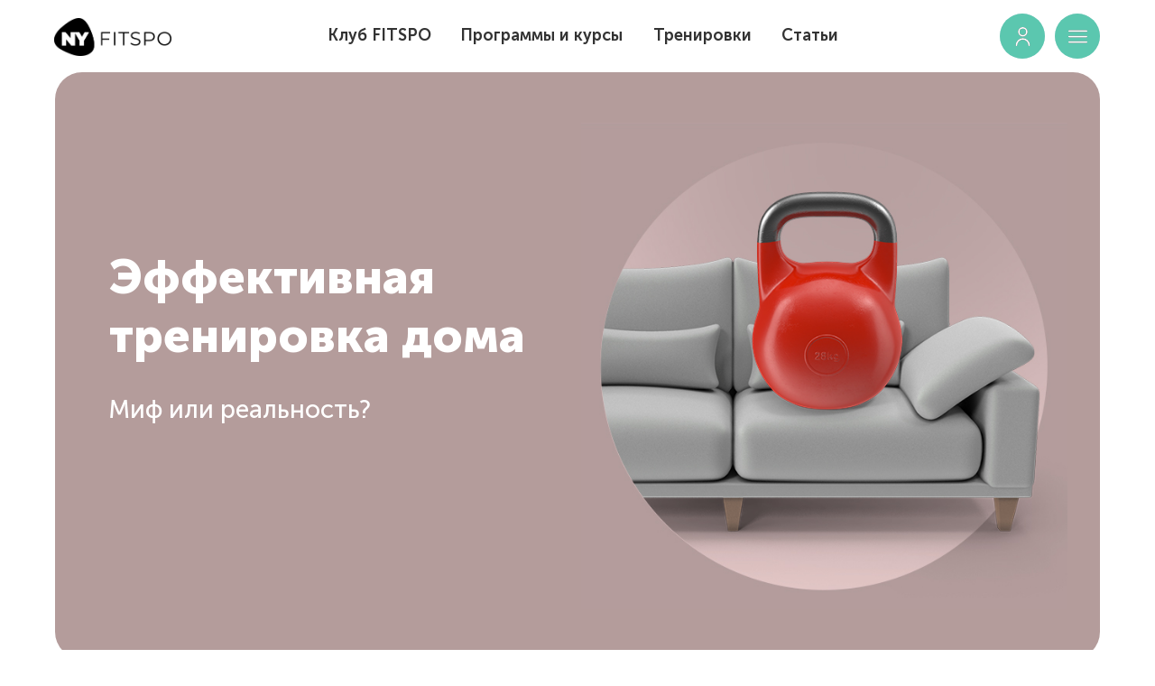

--- FILE ---
content_type: text/html; charset=UTF-8
request_url: https://newyorkfitspo.ru/blog/effektivnaya-trenirovka-doma
body_size: 23664
content:
<!DOCTYPE html><html><head><meta charset="utf-8" /><meta http-equiv="Content-Type" content="text/html; charset=utf-8" /><meta name="viewport" content="width=device-width, initial-scale=1.0" /> <!--metatextblock--><title>Эффективная тренировка дома: миф или реальность?</title><meta name="description" content="Две самых популярных причины не заниматься фитнесом – нехватка времени и отсутствие спортзалов в шаговой доступности. Знаете, как разом решить обе проблемы? Тренироваться прямо у себя дома!" /> <meta property="og:url" content="https://newyorkfitspo.ru/blog/effektivnaya-trenirovka-doma" /><meta property="og:title" content="Эффективная тренировка дома: миф или реальность?" /><meta property="og:description" content="Две самых популярных причины не заниматься фитнесом – нехватка времени и отсутствие спортзалов в шаговой доступности. Знаете, как разом решить обе проблемы? Тренироваться прямо у себя дома!" /><meta property="og:type" content="website" /><meta property="og:image" content="https://static.tildacdn.com/tild6265-3233-4036-a333-383038653564/tilda--blog-4.jpg" /><link rel="canonical" href="https://newyorkfitspo.ru/blog/effektivnaya-trenirovka-doma"><!--/metatextblock--><meta name="format-detection" content="telephone=no" /><meta http-equiv="x-dns-prefetch-control" content="on"><link rel="dns-prefetch" href="https://ws.tildacdn.com"><link rel="dns-prefetch" href="https://static.tildacdn.com"><link rel="shortcut icon" href="https://static.tildacdn.com/tild6362-3365-4732-b934-393066306336/logo1.ico" type="image/x-icon" /><!-- Assets --><script src="https://neo.tildacdn.com/js/tilda-fallback-1.0.min.js" charset="utf-8" async></script><link rel="stylesheet" href="https://static.tildacdn.com/css/tilda-grid-3.0.min.css" type="text/css" media="all" onerror="this.loaderr='y';"/><link rel="stylesheet" href="https://ws.tildacdn.com/project307174/tilda-blocks-page26381220.min.css?t=1677738120" type="text/css" media="all" onerror="this.loaderr='y';" /><link rel="preconnect" href="https://fonts.gstatic.com"><link href="https://fonts.googleapis.com/css2?family=Roboto:wght@300;400;500;700&subset=latin,cyrillic" rel="stylesheet"><link rel="stylesheet" href="https://static.tildacdn.com/css/tilda-animation-2.0.min.css" type="text/css" media="all" onerror="this.loaderr='y';" /><script type="text/javascript">(function (d) {
if (!d.visibilityState) {
var s = d.createElement('script');
s.src = 'https://static.tildacdn.com/js/tilda-polyfill-1.0.min.js';
d.getElementsByTagName('head')[0].appendChild(s);
}
})(document);
function t_onReady(func) {
if (document.readyState != 'loading') {
func();
} else {
document.addEventListener('DOMContentLoaded', func);
}
}
function t_onFuncLoad(funcName, okFunc, time) {
if (typeof window[funcName] === 'function') {
okFunc();
} else {
setTimeout(function() {
t_onFuncLoad(funcName, okFunc, time);
},(time || 100));
}
}function t_throttle(fn, threshhold, scope) {return function () {fn.apply(scope || this, arguments);};}function t396_initialScale(t){var e=document.getElementById("rec"+t);if(e){var r=e.querySelector(".t396__artboard");if(r){var a,i=document.documentElement.clientWidth,l=[],d=r.getAttribute("data-artboard-screens");if(d){d=d.split(",");for(var o=0;o<d.length;o++)l[o]=parseInt(d[o],10)}else l=[320,480,640,960,1200];for(o=0;o<l.length;o++){var n=l[o];n<=i&&(a=n)}var g="edit"===window.allrecords.getAttribute("data-tilda-mode"),u="center"===t396_getFieldValue(r,"valign",a,l),c="grid"===t396_getFieldValue(r,"upscale",a,l),t=t396_getFieldValue(r,"height_vh",a,l),f=t396_getFieldValue(r,"height",a,l),e=!!window.opr&&!!window.opr.addons||!!window.opera||-1!==navigator.userAgent.indexOf(" OPR/");if(!g&&u&&!c&&!t&&f&&!e){for(var s=parseFloat((i/a).toFixed(3)),_=[r,r.querySelector(".t396__carrier"),r.querySelector(".t396__filter")],o=0;o<_.length;o++)_[o].style.height=parseInt(f,10)*s+"px";for(var h=r.querySelectorAll(".t396__elem"),o=0;o<h.length;o++)h[o].style.zoom=s}}}}function t396_getFieldValue(t,e,r,a){var i=a[a.length-1],l=r===i?t.getAttribute("data-artboard-"+e):t.getAttribute("data-artboard-"+e+"-res-"+r);if(!l)for(var d=0;d<a.length;d++){var o=a[d];if(!(o<=r)&&(l=o===i?t.getAttribute("data-artboard-"+e):t.getAttribute("data-artboard-"+e+"-res-"+o)))break}return l}</script><script src="https://static.tildacdn.com/js/jquery-1.10.2.min.js" charset="utf-8" onerror="this.loaderr='y';"></script> <script src="https://static.tildacdn.com/js/tilda-scripts-3.0.min.js" charset="utf-8" defer onerror="this.loaderr='y';"></script><script src="https://ws.tildacdn.com/project307174/tilda-blocks-page26381220.min.js?t=1677738120" charset="utf-8" async onerror="this.loaderr='y';"></script><script src="https://static.tildacdn.com/js/tilda-animation-2.0.min.js" charset="utf-8" async onerror="this.loaderr='y';"></script><script src="https://static.tildacdn.com/js/tilda-zero-1.1.min.js" charset="utf-8" async onerror="this.loaderr='y';"></script><script src="https://static.tildacdn.com/js/hammer.min.js" charset="utf-8" async onerror="this.loaderr='y';"></script><script src="https://static.tildacdn.com/js/tilda-video-1.0.min.js" charset="utf-8" async onerror="this.loaderr='y';"></script><script src="https://static.tildacdn.com/js/tilda-video-processor-1.0.min.js" charset="utf-8" async onerror="this.loaderr='y';"></script><script src="https://static.tildacdn.com/js/tilda-animation-sbs-1.0.min.js" charset="utf-8" async onerror="this.loaderr='y';"></script><script src="https://static.tildacdn.com/js/tilda-zero-scale-1.0.min.js" charset="utf-8" async onerror="this.loaderr='y';"></script><script src="https://static.tildacdn.com/js/tilda-events-1.0.min.js" charset="utf-8" async onerror="this.loaderr='y';"></script>
<!-- Верификация домена для FB -->
<meta name="facebook-domain-verification" content="0j5nme4poygwnt5pew9fxo0kfoif6u" />
<!-- Верификация домена для FB -->
<script type="text/javascript">window.dataLayer = window.dataLayer || [];</script><!-- Global Site Tag (gtag.js) - Google Analytics --><script type="text/javascript" data-tilda-cookie-type="analytics">window.mainTracker='gtag';
window.gtagTrackerID = 'G-CHK3BG2TDE';
function gtag(){dataLayer.push(arguments);}
setTimeout(function(){ (function(w,d,s,i){
var f=d.getElementsByTagName(s)[0],
j=d.createElement(s);j.async=true;j.src='https://www.googletagmanager.com/gtag/js?id='+i;f.parentNode.insertBefore(j,f);
gtag('js', new Date());
gtag('config',i,{});
})(window,document,'script',window.gtagTrackerID);
}, 2000);</script><!-- Facebook Pixel Code --><script type="text/javascript" data-tilda-cookie-type="advertising">setTimeout(function(){!function(f,b,e,v,n,t,s)
{if(f.fbq)return;n=f.fbq=function(){n.callMethod?n.callMethod.apply(n,arguments):n.queue.push(arguments)};
if(!f._fbq)f._fbq=n;n.push=n;n.loaded=!0;n.version='2.0';n.agent='pltilda';
n.queue=[];t=b.createElement(e);t.async=!0;
t.src=v;s=b.getElementsByTagName(e)[0];
s.parentNode.insertBefore(t,s)}(window, document,'script','https://connect.facebook.net/en_US/fbevents.js');
fbq('init', '373642291515187');
fbq('track', 'PageView');
}, 2000);</script><!-- End Facebook Pixel Code --><!-- VK Pixel Code --><script type="text/javascript" data-tilda-cookie-type="advertising">setTimeout(function(){!function(){var t=document.createElement("script");t.type="text/javascript",t.async=!0,t.src="https://vk.com/js/api/openapi.js?161",t.onload=function(){VK.Retargeting.Init("VK-RTRG-1018855-dWeGa"),VK.Retargeting.Hit()},document.head.appendChild(t)}();
}, 2000);</script><!-- End VK Pixel Code --><script type="text/javascript">(function () {
if((/bot|google|yandex|baidu|bing|msn|duckduckbot|teoma|slurp|crawler|spider|robot|crawling|facebook/i.test(navigator.userAgent))===false && typeof(sessionStorage)!='undefined' && sessionStorage.getItem('visited')!=='y' && document.visibilityState){
var style=document.createElement('style');
style.type='text/css';
style.innerHTML='@media screen and (min-width: 980px) {.t-records {opacity: 0;}.t-records_animated {-webkit-transition: opacity ease-in-out .2s;-moz-transition: opacity ease-in-out .2s;-o-transition: opacity ease-in-out .2s;transition: opacity ease-in-out .2s;}.t-records.t-records_visible {opacity: 1;}}';
document.getElementsByTagName('head')[0].appendChild(style);
function t_setvisRecs(){
var alr=document.querySelectorAll('.t-records');
Array.prototype.forEach.call(alr, function(el) {
el.classList.add("t-records_animated");
});
setTimeout(function () {
Array.prototype.forEach.call(alr, function(el) {
el.classList.add("t-records_visible");
});
sessionStorage.setItem("visited", "y");
}, 400);
} 
document.addEventListener('DOMContentLoaded', t_setvisRecs);
}
})();</script></head><body class="t-body" style="margin:0;"><!--allrecords--><div id="allrecords" class="t-records" data-hook="blocks-collection-content-node" data-tilda-project-id="307174" data-tilda-page-id="26381220" data-tilda-page-alias="blog/effektivnaya-trenirovka-doma" data-tilda-formskey="5e152f24bf8702a8bd911d0cd9d0224c" data-tilda-project-headcode="yes"><!--header--><div id="t-header" class="t-records" data-hook="blocks-collection-content-node" data-tilda-project-id="307174" data-tilda-page-id="23395341" data-tilda-formskey="5e152f24bf8702a8bd911d0cd9d0224c" data-tilda-project-headcode="yes"><div id="rec452106331" class="r t-rec" style=" " data-animationappear="off" data-record-type="396" ><!-- T396 --><style>#rec452106331 .t396__artboard {height: 80px; background-color: #ffffff; }#rec452106331 .t396__filter {height: 80px; background-image: -webkit-gradient( linear, left top, left bottom, from(rgba(0,0,0,0)), to(rgba(0,0,0,0)) );background-image: -webkit-linear-gradient(top, rgba(0,0,0,0), rgba(0,0,0,0));background-image: linear-gradient(to bottom, rgba(0,0,0,0), rgba(0,0,0,0));will-change: transform;}#rec452106331 .t396__carrier{height: 80px; background-position: center center; background-attachment: scroll;background-size: cover;background-repeat: no-repeat;}@media screen and (max-width: 1199px) {#rec452106331 .t396__artboard {}#rec452106331 .t396__filter {}#rec452106331 .t396__carrier {background-attachment: scroll;}}@media screen and (max-width: 959px) {#rec452106331 .t396__artboard {height: 100px;}#rec452106331 .t396__filter {height: 100px;}#rec452106331 .t396__carrier {height: 100px;background-attachment: scroll;}}@media screen and (max-width: 639px) {#rec452106331 .t396__artboard {height: 80px;}#rec452106331 .t396__filter {height: 80px;}#rec452106331 .t396__carrier {height: 80px;background-attachment: scroll;}}@media screen and (max-width: 479px) {#rec452106331 .t396__artboard {height: 80px;}#rec452106331 .t396__filter {height: 80px;}#rec452106331 .t396__carrier {height: 80px; background-position: center top; background-attachment: scroll;}} #rec452106331 .tn-elem[data-elem-id="1653652735774"] { color: #333; text-align: center; z-index: 3; top: 15px;left: calc(50% - 600px + 310px);width: 140px;height:50px;}#rec452106331 .tn-elem[data-elem-id="1653652735774"] .tn-atom { color: #333; font-size: 18px; font-family: 'Tondo',Arial,sans-serif; line-height: 1.55; font-weight: 500; border-radius: 30px; background-position: center center ;border-color: transparent ;border-style: solid ; transition: background-color 0.2s ease-in-out, color 0.2s ease-in-out, border-color 0.2s ease-in-out; }@media (hover), (min-width:0\0) {#rec452106331 .tn-elem[data-elem-id="1653652735774"] .tn-atom:hover { color: #5bc7af; }}@media screen and (max-width: 1199px) {#rec452106331 .tn-elem[data-elem-id="1653652735774"] {top: 15px;left: calc(50% - 480px + 194px);width: 140px;height: 50px;}}@media screen and (max-width: 959px) {#rec452106331 .tn-elem[data-elem-id="1653652735774"] {top: -75px;left: calc(50% - 320px + 30px);}}@media screen and (max-width: 639px) {#rec452106331 .tn-elem[data-elem-id="1653652735774"] {top: -230px;left: calc(50% - 240px + -20px);}}@media screen and (max-width: 479px) {} #rec452106331 .tn-elem[data-elem-id="1653652888146"] { color: #333; text-align: center; z-index: 4; top: 15px;left: calc(50% - 600px + 455px);width: 210px;height:50px;}#rec452106331 .tn-elem[data-elem-id="1653652888146"] .tn-atom { color: #333; font-size: 18px; font-family: 'Tondo',Arial,sans-serif; line-height: 1.55; font-weight: 500; border-radius: 30px; background-position: center center ;border-color: transparent ;border-style: solid ; transition: background-color 0.2s ease-in-out, color 0.2s ease-in-out, border-color 0.2s ease-in-out; }@media (hover), (min-width:0\0) {#rec452106331 .tn-elem[data-elem-id="1653652888146"] .tn-atom:hover { color: #5bc7af; }}@media screen and (max-width: 1199px) {#rec452106331 .tn-elem[data-elem-id="1653652888146"] {top: 15px;left: calc(50% - 480px + 335px);}}@media screen and (max-width: 959px) {#rec452106331 .tn-elem[data-elem-id="1653652888146"] {top: -75px;left: calc(50% - 320px + 174px);}}@media screen and (max-width: 639px) {#rec452106331 .tn-elem[data-elem-id="1653652888146"] {top: -230px;left: calc(50% - 240px + 109px);}}@media screen and (max-width: 479px) {} #rec452106331 .tn-elem[data-elem-id="1653652953895"] { color: #333; text-align: center; z-index: 5; top: 15px;left: calc(50% - 600px + 670px);width: 137px;height:50px;}#rec452106331 .tn-elem[data-elem-id="1653652953895"] .tn-atom { color: #333; font-size: 18px; font-family: 'Tondo',Arial,sans-serif; line-height: 1.55; font-weight: 500; border-radius: 30px; background-position: center center ;border-color: transparent ;border-style: solid ; transition: background-color 0.2s ease-in-out, color 0.2s ease-in-out, border-color 0.2s ease-in-out; }@media (hover), (min-width:0\0) {#rec452106331 .tn-elem[data-elem-id="1653652953895"] .tn-atom:hover { color: #5bc7af; }}@media screen and (max-width: 1199px) {#rec452106331 .tn-elem[data-elem-id="1653652953895"] {top: 15px;left: calc(50% - 480px + 546px);}}@media screen and (max-width: 959px) {#rec452106331 .tn-elem[data-elem-id="1653652953895"] {top: -75px;left: calc(50% - 320px + 389px);}}@media screen and (max-width: 639px) {#rec452106331 .tn-elem[data-elem-id="1653652953895"] {top: -230px;left: calc(50% - 240px + 309px);}}@media screen and (max-width: 479px) {} #rec452106331 .tn-elem[data-elem-id="1613661051129"] { z-index: 13; top: 20px;left: calc(50% - 600px + 20px);width: 130px;}#rec452106331 .tn-elem[data-elem-id="1613661051129"] .tn-atom { background-position: center center ;border-color: transparent ;border-style: solid ; }@media screen and (max-width: 1199px) {#rec452106331 .tn-elem[data-elem-id="1613661051129"] {top: 18px;left: calc(50% - 480px + 9px);width: 140px;}}@media screen and (max-width: 959px) {#rec452106331 .tn-elem[data-elem-id="1613661051129"] {top: 29px;left: calc(50% - 320px + 10px);width: 130px;}}@media screen and (max-width: 639px) {#rec452106331 .tn-elem[data-elem-id="1613661051129"] {top: 21px;left: calc(50% - 240px + 20px);width: 120px;}}@media screen and (max-width: 479px) {#rec452106331 .tn-elem[data-elem-id="1613661051129"] {top: 23px;left: calc(50% - 160px + 20px);width: 110px;}} #rec452106331 .tn-elem[data-elem-id="1653665810922"] { color: #333; text-align: center; z-index: 7; top: -80px;left: calc(50% - 600px + 20px);width: 168px;height:34px;}#rec452106331 .tn-elem[data-elem-id="1653665810922"] .tn-atom { color: #333; font-size: 18px; font-family: 'Tondo',Arial,sans-serif; line-height: 1.55; font-weight: 500; border-width: 1px; border-radius: 30px; background-position: center center ;border-color: transparent ;border-style: solid ; transition: background-color 0.2s ease-in-out, color 0.2s ease-in-out, border-color 0.2s ease-in-out; }@media (hover), (min-width:0\0) {#rec452106331 .tn-elem[data-elem-id="1653665810922"] .tn-atom:hover { color: #5bc7af; }}@media screen and (max-width: 1199px) {#rec452106331 .tn-elem[data-elem-id="1653665810922"] {top: -70px;left: calc(50% - 480px + 680px);}}@media screen and (max-width: 959px) {}@media screen and (max-width: 639px) {#rec452106331 .tn-elem[data-elem-id="1653665810922"] {top: -175px;left: calc(50% - 240px + 166px);}}@media screen and (max-width: 479px) {#rec452106331 .tn-elem[data-elem-id="1653665810922"] {top: 150px;left: calc(50% - 160px + 20px);width: 150px;height: 45px;}#rec452106331 .tn-elem[data-elem-id="1653665810922"] .tn-atom { font-size: 16px; }} #rec452106331 .tn-elem[data-elem-id="1653666561132"] { color: #5bc7af; text-align: center; z-index: 8; top: -165px;left: calc(50% - 600px + 740px);width: 188px;height:50px;}#rec452106331 .tn-elem[data-elem-id="1653666561132"] .tn-atom { color: #5bc7af; font-size: 18px; font-family: 'Tondo',Arial,sans-serif; line-height: 1.55; font-weight: 500; border-width: 1px; border-radius: 30px; background-position: center center ;border-color: #5bc7af ;border-style: solid ; transition: background-color 0.2s ease-in-out, color 0.2s ease-in-out, border-color 0.2s ease-in-out; }@media (hover), (min-width:0\0) {#rec452106331 .tn-elem[data-elem-id="1653666561132"] .tn-atom:hover {background-color: #5bc7af;background-image: none; border-color: #5bc7af; color: #ffffff; }}@media screen and (max-width: 1199px) {#rec452106331 .tn-elem[data-elem-id="1653666561132"] {top: -150px;left: calc(50% - 480px + 950px);}}@media screen and (max-width: 959px) {}@media screen and (max-width: 639px) {#rec452106331 .tn-elem[data-elem-id="1653666561132"] {top: -175px;left: calc(50% - 240px + -220px);}}@media screen and (max-width: 479px) {} #rec452106331 .tn-elem[data-elem-id="1653666763170"] { z-index: 11; top: 30px;left: calc(50% - 600px + 1083px);width: 21px; pointer-events: none; }#rec452106331 .tn-elem[data-elem-id="1653666763170"] .tn-atom { background-position: center center ;border-color: transparent ;border-style: solid ; }@media screen and (max-width: 1199px) {#rec452106331 .tn-elem[data-elem-id="1653666763170"] {top: 30px;left: calc(50% - 480px + 846px);}}@media screen and (max-width: 959px) {#rec452106331 .tn-elem[data-elem-id="1653666763170"] {top: 40px;left: calc(50% - 320px + 533px);}}@media screen and (max-width: 639px) {#rec452106331 .tn-elem[data-elem-id="1653666763170"] {top: 30px;left: calc(50% - 240px + 373px);}}@media screen and (max-width: 479px) {#rec452106331 .tn-elem[data-elem-id="1653666763170"] {top: -50px;left: calc(50% - 160px + -65px);}} #rec452106331 .tn-elem[data-elem-id="1653666793012"] { color: #333; text-align: center; z-index: 9; top: 15px;left: calc(50% - 600px + 812px);width: 91px;height:50px;}#rec452106331 .tn-elem[data-elem-id="1653666793012"] .tn-atom { color: #333; font-size: 18px; font-family: 'Tondo',Arial,sans-serif; line-height: 1.55; font-weight: 500; border-radius: 30px; background-position: center center ;border-color: transparent ;border-style: solid ; transition: background-color 0.2s ease-in-out, color 0.2s ease-in-out, border-color 0.2s ease-in-out; }@media (hover), (min-width:0\0) {#rec452106331 .tn-elem[data-elem-id="1653666793012"] .tn-atom:hover { color: #5bc7af; }}@media screen and (max-width: 1199px) {#rec452106331 .tn-elem[data-elem-id="1653666793012"] {top: 15px;left: calc(50% - 480px + 684px);width: 91px;height: 50px;}}@media screen and (max-width: 959px) {#rec452106331 .tn-elem[data-elem-id="1653666793012"] {top: -75px;left: calc(50% - 320px + 530px);}}@media screen and (max-width: 639px) {#rec452106331 .tn-elem[data-elem-id="1653666793012"] {top: -230px;left: calc(50% - 240px + 435px);}}@media screen and (max-width: 479px) {} #rec452106331 .tn-elem[data-elem-id="1653735315893"] { z-index: 2; top: 15px;left: calc(50% - 600px + 1068px);width: 50px;height:50px; pointer-events: none; }#rec452106331 .tn-elem[data-elem-id="1653735315893"] .tn-atom { border-radius: 3000px; background-color: #5bc7af; background-position: center center ;border-color: transparent ;border-style: solid ; }@media screen and (max-width: 1199px) {#rec452106331 .tn-elem[data-elem-id="1653735315893"] {top: 15px;left: calc(50% - 480px + 831px);}}@media screen and (max-width: 959px) {#rec452106331 .tn-elem[data-elem-id="1653735315893"] {top: 25px;left: calc(50% - 320px + 518px);}}@media screen and (max-width: 639px) {#rec452106331 .tn-elem[data-elem-id="1653735315893"] {top: 15px;left: calc(50% - 240px + 358px);}}@media screen and (max-width: 479px) {#rec452106331 .tn-elem[data-elem-id="1653735315893"] {top: -65px;left: calc(50% - 160px + 219px);}} #rec452106331 .tn-elem[data-elem-id="1653735723880"] { z-index: 12; top: 30px;left: calc(50% - 600px + 1083px);width: 21px; pointer-events: none; }#rec452106331 .tn-elem[data-elem-id="1653735723880"] .tn-atom { background-position: center center ;border-color: transparent ;border-style: solid ; }@media screen and (max-width: 1199px) {#rec452106331 .tn-elem[data-elem-id="1653735723880"] {top: 30px;left: calc(50% - 480px + 846px);}}@media screen and (max-width: 959px) {#rec452106331 .tn-elem[data-elem-id="1653735723880"] {top: 40px;left: calc(50% - 320px + 533px);}}@media screen and (max-width: 639px) {#rec452106331 .tn-elem[data-elem-id="1653735723880"] {top: 30px;left: calc(50% - 240px + 373px);}}@media screen and (max-width: 479px) {#rec452106331 .tn-elem[data-elem-id="1653735723880"] {top: -50px;left: calc(50% - 160px + -65px);}} #rec452106331 .tn-elem[data-elem-id="1653737137006"] { z-index: 1; top: 15px;left: calc(50% - 600px + 1068px);width: 50px;height:50px;}#rec452106331 .tn-elem[data-elem-id="1653737137006"] .tn-atom { border-width: 1px; border-radius: 3000px; background-position: center center ;border-color: #cfdbe6 ;border-style: solid ; }@media screen and (max-width: 1199px) {#rec452106331 .tn-elem[data-elem-id="1653737137006"] {top: 15px;left: calc(50% - 480px + 831px);}}@media screen and (max-width: 959px) {#rec452106331 .tn-elem[data-elem-id="1653737137006"] {top: 25px;left: calc(50% - 320px + 518px);}}@media screen and (max-width: 639px) {#rec452106331 .tn-elem[data-elem-id="1653737137006"] {top: 15px;left: calc(50% - 240px + 358px);}}@media screen and (max-width: 479px) {#rec452106331 .tn-elem[data-elem-id="1653737137006"] {top: -65px;left: calc(50% - 160px + 219px);}} #rec452106331 .tn-elem[data-elem-id="1653738765429"] { z-index: 14; top: 15px;left: calc(50% - 600px + 1129px);width: 50px;height:50px;}#rec452106331 .tn-elem[data-elem-id="1653738765429"] .tn-atom { border-width: 1px; border-radius: 3000px; background-position: center center ;border-color: #cfdbe6 ;border-style: solid ; }@media screen and (max-width: 1199px) {#rec452106331 .tn-elem[data-elem-id="1653738765429"] {top: 15px;left: calc(50% - 480px + 898px);}}@media screen and (max-width: 959px) {#rec452106331 .tn-elem[data-elem-id="1653738765429"] {top: 25px;left: calc(50% - 320px + 579px);}}@media screen and (max-width: 639px) {#rec452106331 .tn-elem[data-elem-id="1653738765429"] {top: 15px;left: calc(50% - 240px + 419px);}}@media screen and (max-width: 479px) {#rec452106331 .tn-elem[data-elem-id="1653738765429"] {top: 15px;left: calc(50% - 160px + -20px);}} #rec452106331 .tn-elem[data-elem-id="1653738765438"] { z-index: 15; top: 15px;left: calc(50% - 600px + 1129px);width: 50px;height:50px; pointer-events: none; }#rec452106331 .tn-elem[data-elem-id="1653738765438"] .tn-atom { border-radius: 3000px; background-color: #5bc7af; background-position: center center ;border-color: transparent ;border-style: solid ; }@media screen and (max-width: 1199px) {#rec452106331 .tn-elem[data-elem-id="1653738765438"] {top: 15px;left: calc(50% - 480px + 898px);}}@media screen and (max-width: 959px) {#rec452106331 .tn-elem[data-elem-id="1653738765438"] {top: 25px;left: calc(50% - 320px + 579px);}}@media screen and (max-width: 639px) {#rec452106331 .tn-elem[data-elem-id="1653738765438"] {top: 15px;left: calc(50% - 240px + 419px);}}@media screen and (max-width: 479px) {#rec452106331 .tn-elem[data-elem-id="1653738765438"] {top: 15px;left: calc(50% - 160px + -20px);}} #rec452106331 .tn-elem[data-elem-id="1653738765442"] { z-index: 16; top: 30px;left: calc(50% - 600px + 1144px);width: 21px; pointer-events: none; }#rec452106331 .tn-elem[data-elem-id="1653738765442"] .tn-atom { background-position: center center ;border-color: transparent ;border-style: solid ; }@media screen and (max-width: 1199px) {#rec452106331 .tn-elem[data-elem-id="1653738765442"] {top: 30px;left: calc(50% - 480px + 913px);}}@media screen and (max-width: 959px) {#rec452106331 .tn-elem[data-elem-id="1653738765442"] {top: 40px;left: calc(50% - 320px + 594px);}}@media screen and (max-width: 639px) {#rec452106331 .tn-elem[data-elem-id="1653738765442"] {top: 30px;left: calc(50% - 240px + 434px);}}@media screen and (max-width: 479px) {#rec452106331 .tn-elem[data-elem-id="1653738765442"] {top: 30px;left: calc(50% - 160px + -34px);}} #rec452106331 .tn-elem[data-elem-id="1653738765446"] { z-index: 17; top: 30px;left: calc(50% - 600px + 1144px);width: 21px; pointer-events: none; }#rec452106331 .tn-elem[data-elem-id="1653738765446"] .tn-atom { background-position: center center ;border-color: transparent ;border-style: solid ; }@media screen and (max-width: 1199px) {#rec452106331 .tn-elem[data-elem-id="1653738765446"] {top: 30px;left: calc(50% - 480px + 913px);}}@media screen and (max-width: 959px) {#rec452106331 .tn-elem[data-elem-id="1653738765446"] {top: 40px;left: calc(50% - 320px + 594px);}}@media screen and (max-width: 639px) {#rec452106331 .tn-elem[data-elem-id="1653738765446"] {top: 30px;left: calc(50% - 240px + 434px);}}@media screen and (max-width: 479px) {#rec452106331 .tn-elem[data-elem-id="1653738765446"] {top: 30px;left: calc(50% - 160px + -34px);}}</style><div class='t396'><div class="t396__artboard" data-artboard-recid="452106331" data-artboard-screens="320,480,640,960,1200" data-artboard-height="80" data-artboard-valign="center" data-artboard-upscale="grid" data-artboard-height-res-320="80" data-artboard-height-res-480="80" data-artboard-height-res-640="100" 
><div class="t396__carrier" data-artboard-recid="452106331"></div><div class="t396__filter" data-artboard-recid="452106331"></div><div class='t396__elem tn-elem tn-elem__4521063311653652735774' data-elem-id='1653652735774' data-elem-type='button' data-field-top-value="15" data-field-left-value="310" data-field-height-value="50" data-field-width-value="140" data-field-axisy-value="top" data-field-axisx-value="left" data-field-container-value="grid" data-field-topunits-value="px" data-field-leftunits-value="px" data-field-heightunits-value="" data-field-widthunits-value="" data-field-top-res-480-value="-230" data-field-left-res-480-value="-20" data-field-top-res-640-value="-75" data-field-left-res-640-value="30" data-field-top-res-960-value="15" data-field-left-res-960-value="194" data-field-height-res-960-value="50" data-field-width-res-960-value="140" 
><a class='tn-atom' href="https://newyorkfitspo.ru/club/" >Клуб FITSPO</a></div> <div class='t396__elem tn-elem tn-elem__4521063311653652888146' data-elem-id='1653652888146' data-elem-type='button' data-field-top-value="15" data-field-left-value="455" data-field-height-value="50" data-field-width-value="210" data-field-axisy-value="top" data-field-axisx-value="left" data-field-container-value="grid" data-field-topunits-value="px" data-field-leftunits-value="px" data-field-heightunits-value="" data-field-widthunits-value="" data-field-top-res-480-value="-230" data-field-left-res-480-value="109" data-field-top-res-640-value="-75" data-field-left-res-640-value="174" data-field-top-res-960-value="15" data-field-left-res-960-value="335" 
><a class='tn-atom' href="https://newyorkfitspo.ru/programms/" >Программы и курсы</a></div> <div class='t396__elem tn-elem tn-elem__4521063311653652953895' data-elem-id='1653652953895' data-elem-type='button' data-field-top-value="15" data-field-left-value="670" data-field-height-value="50" data-field-width-value="137" data-field-axisy-value="top" data-field-axisx-value="left" data-field-container-value="grid" data-field-topunits-value="px" data-field-leftunits-value="px" data-field-heightunits-value="" data-field-widthunits-value="" data-field-top-res-480-value="-230" data-field-left-res-480-value="309" data-field-top-res-640-value="-75" data-field-left-res-640-value="389" data-field-top-res-960-value="15" data-field-left-res-960-value="546" 
><a class='tn-atom' href="https://newyorkfitspo.ru/ex" >Тренировки</a></div> <div class='t396__elem tn-elem tn-elem__4521063311613661051129' data-elem-id='1613661051129' data-elem-type='image' data-field-top-value="20" data-field-left-value="20" data-field-width-value="130" data-field-axisy-value="top" data-field-axisx-value="left" data-field-container-value="grid" data-field-topunits-value="px" data-field-leftunits-value="px" data-field-heightunits-value="" data-field-widthunits-value="px" data-field-filewidth-value="460" data-field-fileheight-value="152" data-field-top-res-320-value="23" data-field-left-res-320-value="20" data-field-width-res-320-value="110" data-field-container-res-320-value="window" data-field-top-res-480-value="21" data-field-left-res-480-value="20" data-field-width-res-480-value="120" data-field-container-res-480-value="window" data-field-top-res-640-value="29" data-field-left-res-640-value="10" data-field-width-res-640-value="130" data-field-top-res-960-value="18" data-field-left-res-960-value="9" data-field-width-res-960-value="140" 
><a class='tn-atom' href="https://newyorkfitspo.ru/" ><img class='tn-atom__img' src='https://static.tildacdn.com/tild6662-3536-4665-a166-636138643535/nyf-logo-1-blk.png' imgfield='tn_img_1613661051129'></a></div> <div class='t396__elem tn-elem tn-elem__4521063311653665810922' data-elem-id='1653665810922' data-elem-type='button' data-field-top-value="-80" data-field-left-value="20" data-field-height-value="34" data-field-width-value="168" data-field-axisy-value="top" data-field-axisx-value="left" data-field-container-value="grid" data-field-topunits-value="px" data-field-leftunits-value="px" data-field-heightunits-value="" data-field-widthunits-value="" data-field-top-res-320-value="150" data-field-left-res-320-value="20" data-field-height-res-320-value="45" data-field-width-res-320-value="150" data-field-container-res-320-value="window" data-field-top-res-480-value="-175" data-field-left-res-480-value="166" data-field-top-res-960-value="-70" data-field-left-res-960-value="680" 
><div class='tn-atom' >← Все тренировки</div></div> <div class='t396__elem tn-elem tn-elem__4521063311653666561132' data-elem-id='1653666561132' data-elem-type='button' data-field-top-value="-165" data-field-left-value="740" data-field-height-value="50" data-field-width-value="188" data-field-axisy-value="top" data-field-axisx-value="left" data-field-container-value="grid" data-field-topunits-value="px" data-field-leftunits-value="px" data-field-heightunits-value="" data-field-widthunits-value="" data-field-top-res-480-value="-175" data-field-left-res-480-value="-220" data-field-top-res-960-value="-150" data-field-left-res-960-value="950" 
><div class='tn-atom' >Личный кабинет</div></div> <div class='t396__elem tn-elem tn-elem__4521063311653666763170' data-elem-id='1653666763170' data-elem-type='image' data-field-top-value="30" data-field-left-value="1083" data-field-width-value="21" data-field-axisy-value="top" data-field-axisx-value="left" data-field-container-value="grid" data-field-topunits-value="px" data-field-leftunits-value="px" data-field-heightunits-value="" data-field-widthunits-value="px" data-animate-sbs-event="hover" data-animate-sbs-trgels="1653666763163,1653737137006" data-animate-sbs-opts="[{'ti':'0','mx':'0','my':'0','sx':'1','sy':'1','op':'1','ro':'0','bl':'0','ea':'','dt':'0'},{'ti':100,'mx':'0','my':'0','sx':'1','sy':'1','op':0,'ro':'0','bl':'0','ea':'','dt':'0'}]" data-field-filewidth-value="512" data-field-fileheight-value="512" data-field-top-res-320-value="-50" data-field-left-res-320-value="-65" data-field-axisx-res-320-value="right" data-field-container-res-320-value="window" data-field-top-res-480-value="30" data-field-left-res-480-value="373" data-field-container-res-480-value="window" data-field-top-res-640-value="40" data-field-left-res-640-value="533" data-field-top-res-960-value="30" data-field-left-res-960-value="846" 
><div class='tn-atom' ><img class='tn-atom__img' src='https://static.tildacdn.com/tild6537-6164-4937-a337-366533656536/user-free-icon-font_.svg' imgfield='tn_img_1653666763170'></div></div> <div class='t396__elem tn-elem tn-elem__4521063311653666793012' data-elem-id='1653666793012' data-elem-type='button' data-field-top-value="15" data-field-left-value="812" data-field-height-value="50" data-field-width-value="91" data-field-axisy-value="top" data-field-axisx-value="left" data-field-container-value="grid" data-field-topunits-value="px" data-field-leftunits-value="px" data-field-heightunits-value="" data-field-widthunits-value="" data-field-top-res-480-value="-230" data-field-left-res-480-value="435" data-field-top-res-640-value="-75" data-field-left-res-640-value="530" data-field-top-res-960-value="15" data-field-left-res-960-value="684" data-field-height-res-960-value="50" data-field-width-res-960-value="91" 
><a class='tn-atom' href="https://newyorkfitspo.ru/blog/" >Статьи</a></div> <div class='t396__elem tn-elem tn-elem__4521063311653735315893' data-elem-id='1653735315893' data-elem-type='shape' data-field-top-value="15" data-field-left-value="1068" data-field-height-value="50" data-field-width-value="50" data-field-axisy-value="top" data-field-axisx-value="left" data-field-container-value="grid" data-field-topunits-value="px" data-field-leftunits-value="px" data-field-heightunits-value="px" data-field-widthunits-value="px" data-animate-sbs-event="hover" data-animate-sbs-trgels="1653737137006" data-animate-sbs-opts="[{'ti':'0','mx':'0','my':'0','sx':'1','sy':'1','op':'1','ro':'0','bl':'0','ea':'','dt':'0'},{'ti':0,'mx':'0','my':'0','sx':0,'sy':0,'op':0,'ro':'0','bl':'0','ea':'','dt':'0'},{'ti':200,'mx':'0','my':'0','sx':'1','sy':'1','op':'1','ro':'0','bl':'0','ea':'','dt':'0'}]" data-field-top-res-320-value="-65" data-field-left-res-320-value="219" data-field-top-res-480-value="15" data-field-left-res-480-value="358" data-field-top-res-640-value="25" data-field-left-res-640-value="518" data-field-top-res-960-value="15" data-field-left-res-960-value="831" 
><div class='tn-atom' ></div></div> <div class='t396__elem tn-elem tn-elem__4521063311653735723880' data-elem-id='1653735723880' data-elem-type='image' data-field-top-value="30" data-field-left-value="1083" data-field-width-value="21" data-field-axisy-value="top" data-field-axisx-value="left" data-field-container-value="grid" data-field-topunits-value="px" data-field-leftunits-value="px" data-field-heightunits-value="" data-field-widthunits-value="px" data-animate-sbs-event="hover" data-animate-sbs-trgels="1653737137006" data-animate-sbs-opts="[{'ti':'0','mx':'0','my':'0','sx':'1','sy':'1','op':'1','ro':'0','bl':'0','ea':'','dt':'0'},{'ti':0,'mx':'0','my':'0','sx':'1','sy':'1','op':0,'ro':'0','bl':'0','ea':'','dt':'0'},{'ti':200,'mx':0,'my':0,'sx':'1','sy':'1','op':1,'ro':'0','bl':'0','ea':'','dt':100}]" data-field-filewidth-value="512" data-field-fileheight-value="512" data-field-top-res-320-value="-50" data-field-left-res-320-value="-65" data-field-axisx-res-320-value="right" data-field-container-res-320-value="window" data-field-top-res-480-value="30" data-field-left-res-480-value="373" data-field-container-res-480-value="window" data-field-top-res-640-value="40" data-field-left-res-640-value="533" data-field-top-res-960-value="30" data-field-left-res-960-value="846" 
><div class='tn-atom' ><img class='tn-atom__img' src='https://static.tildacdn.com/tild3839-6161-4239-b937-643463316232/user-free-icon-font_.svg' imgfield='tn_img_1653735723880'></div></div> <div class='t396__elem tn-elem tn-elem__4521063311653737137006' data-elem-id='1653737137006' data-elem-type='shape' data-field-top-value="15" data-field-left-value="1068" data-field-height-value="50" data-field-width-value="50" data-field-axisy-value="top" data-field-axisx-value="left" data-field-container-value="grid" data-field-topunits-value="px" data-field-leftunits-value="px" data-field-heightunits-value="px" data-field-widthunits-value="px" data-field-top-res-320-value="-65" data-field-left-res-320-value="219" data-field-top-res-480-value="15" data-field-left-res-480-value="358" data-field-top-res-640-value="25" data-field-left-res-640-value="518" data-field-top-res-960-value="15" data-field-left-res-960-value="831" 
><a class='tn-atom' href="https://lk.newyorkfitspo.ru/" ></a></div> <div class='t396__elem tn-elem tn-elem__4521063311653738765429' data-elem-id='1653738765429' data-elem-type='shape' data-field-top-value="15" data-field-left-value="1129" data-field-height-value="50" data-field-width-value="50" data-field-axisy-value="top" data-field-axisx-value="left" data-field-container-value="grid" data-field-topunits-value="px" data-field-leftunits-value="px" data-field-heightunits-value="px" data-field-widthunits-value="px" data-field-top-res-320-value="15" data-field-left-res-320-value="-20" data-field-axisx-res-320-value="right" data-field-container-res-320-value="window" data-field-top-res-480-value="15" data-field-left-res-480-value="419" data-field-top-res-640-value="25" data-field-left-res-640-value="579" data-field-top-res-960-value="15" data-field-left-res-960-value="898" 
><a class='tn-atom' href="#menu" ></a></div> <div class='t396__elem tn-elem tn-elem__4521063311653738765438' data-elem-id='1653738765438' data-elem-type='shape' data-field-top-value="15" data-field-left-value="1129" data-field-height-value="50" data-field-width-value="50" data-field-axisy-value="top" data-field-axisx-value="left" data-field-container-value="grid" data-field-topunits-value="px" data-field-leftunits-value="px" data-field-heightunits-value="px" data-field-widthunits-value="px" data-animate-mobile="y" data-animate-sbs-event="hover" data-animate-sbs-trgels="1653738765429" data-animate-sbs-opts="[{'ti':'0','mx':'0','my':'0','sx':'1','sy':'1','op':'1','ro':'0','bl':'0','ea':'','dt':'0'},{'ti':0,'mx':'0','my':'0','sx':0,'sy':0,'op':0,'ro':'0','bl':'0','ea':'','dt':'0'},{'ti':200,'mx':'0','my':'0','sx':'1','sy':'1','op':'1','ro':'0','bl':'0','ea':'','dt':'0'}]" data-field-top-res-320-value="15" data-field-left-res-320-value="-20" data-field-axisx-res-320-value="right" data-field-container-res-320-value="window" data-field-top-res-480-value="15" data-field-left-res-480-value="419" data-field-top-res-640-value="25" data-field-left-res-640-value="579" data-field-top-res-960-value="15" data-field-left-res-960-value="898" 
><div class='tn-atom' ></div></div> <div class='t396__elem tn-elem tn-elem__4521063311653738765442' data-elem-id='1653738765442' data-elem-type='image' data-field-top-value="30" data-field-left-value="1144" data-field-width-value="21" data-field-axisy-value="top" data-field-axisx-value="left" data-field-container-value="grid" data-field-topunits-value="px" data-field-leftunits-value="px" data-field-heightunits-value="" data-field-widthunits-value="px" data-animate-mobile="y" data-animate-sbs-event="hover" data-animate-sbs-trgels="1653666763163,1653738765429" data-animate-sbs-opts="[{'ti':'0','mx':'0','my':'0','sx':'1','sy':'1','op':'1','ro':'0','bl':'0','ea':'','dt':'0'},{'ti':100,'mx':'0','my':'0','sx':'1','sy':'1','op':0,'ro':'0','bl':'0','ea':'','dt':'0'}]" data-field-filewidth-value="512" data-field-fileheight-value="512" data-field-top-res-320-value="30" data-field-left-res-320-value="-34" data-field-axisx-res-320-value="right" data-field-container-res-320-value="window" data-field-top-res-480-value="30" data-field-left-res-480-value="434" data-field-container-res-480-value="window" data-field-top-res-640-value="40" data-field-left-res-640-value="594" data-field-top-res-960-value="30" data-field-left-res-960-value="913" 
><div class='tn-atom' ><img class='tn-atom__img' src='https://static.tildacdn.com/tild3365-6232-4539-b530-616136623861/menu-burger-free-ico.svg' imgfield='tn_img_1653738765442'></div></div> <div class='t396__elem tn-elem tn-elem__4521063311653738765446' data-elem-id='1653738765446' data-elem-type='image' data-field-top-value="30" data-field-left-value="1144" data-field-width-value="21" data-field-axisy-value="top" data-field-axisx-value="left" data-field-container-value="grid" data-field-topunits-value="px" data-field-leftunits-value="px" data-field-heightunits-value="" data-field-widthunits-value="px" data-animate-mobile="y" data-animate-sbs-event="hover" data-animate-sbs-trgels="1653738765429" data-animate-sbs-opts="[{'ti':'0','mx':'0','my':'0','sx':'1','sy':'1','op':'1','ro':'0','bl':'0','ea':'','dt':'0'},{'ti':0,'mx':'0','my':'0','sx':'1','sy':'1','op':0,'ro':'0','bl':'0','ea':'','dt':'0'},{'ti':200,'mx':0,'my':0,'sx':'1','sy':'1','op':1,'ro':'0','bl':'0','ea':'','dt':100}]" data-field-filewidth-value="512" data-field-fileheight-value="512" data-field-top-res-320-value="30" data-field-left-res-320-value="-34" data-field-axisx-res-320-value="right" data-field-container-res-320-value="window" data-field-top-res-480-value="30" data-field-left-res-480-value="434" data-field-container-res-480-value="window" data-field-top-res-640-value="40" data-field-left-res-640-value="594" data-field-top-res-960-value="30" data-field-left-res-960-value="913" 
><div class='tn-atom' ><img class='tn-atom__img' src='https://static.tildacdn.com/tild3630-6635-4336-a663-313638383237/menu-burger-free-ico.svg' imgfield='tn_img_1653738765446'></div></div> </div> </div> <script>t_onReady(function () {
t_onFuncLoad('t396_init', function () {
t396_init('452106331');
});
});</script><!-- /T396 --></div><div id="rec377678022" class="r t-rec t-rec_pt_0 t-rec_pb_0" style="padding-top:0px;padding-bottom:0px; " data-animationappear="off" data-record-type="450" ><!-- t450 --><div id="nav377678022marker"></div><div class="t450__overlay"><div class="t450__overlay_bg" 
style=" "></div></div><div id="nav377678022" class="t450 " data-tooltip-hook="#menu" 
style="max-width: 340px;background-color: #2e3740;"><button type="button" 
class="t450__close-button t450__close t450_opened "
style="background-color: #2e3740;" 
aria-label="Закрыть меню"><div class="t450__close_icon"><span style="background-color:#ffffff;"></span><span style="background-color:#ffffff;"></span><span style="background-color:#ffffff;"></span><span style="background-color:#ffffff;"></span></div></button><div class="t450__container t-align_left"><div class="t450__top"><div class="t450__logowrapper"><img class="t450__logoimg" 
src="https://static.tildacdn.com/tild6162-3162-4534-b038-623938613163/nyf-logo-1-white.png" 
imgfield="img"
alt=""></div><nav class="t450__menu" 
aria-label="Основные разделы на странице"><ul class="t450__list" 
role="menubar" aria-label="Основные разделы на странице"><li class="t450__list_item" 
role="none" 
><a class="t-menu__link-item " 
href="https://newyorkfitspo.ru/club/"
role="menuitem" tabindex="0" data-menu-submenu-hook="" data-menu-item-number="1" 
style="color:#ffffff;font-size:24px;">FITSPO Клуб</a></li><li class="t450__list_item" 
role="none" 
><a class="t-menu__link-item " 
href="https://newyorkfitspo.ru/programms/"
role="menuitem" tabindex="0" data-menu-submenu-hook="" data-menu-item-number="2" 
style="color:#ffffff;font-size:24px;">Программы</a></li><li class="t450__list_item" 
role="none" 
><a class="t-menu__link-item " 
href="https://newyorkfitspo.ru/ex"
role="menuitem" tabindex="0" data-menu-submenu-hook="" data-menu-item-number="3" 
style="color:#ffffff;font-size:24px;">Тренировки</a></li><li class="t450__list_item" 
role="none" 
><a class="t-menu__link-item " 
href="https://newyorkfitspo.ru/blog/"
role="menuitem" tabindex="0" data-menu-submenu-hook="" data-menu-item-number="4" 
style="color:#ffffff;font-size:24px;">Блог</a></li></ul></nav></div><div class="t450__rightside"><div class="t450__rightcontainer"><div class="t450__right_buttons"><div class="t450__right_buttons_wrap"><div class="t450__right_buttons_but "><a href="https://lk.newyorkfitspo.ru/teach/control" target="" 
class="t-btn t-btn_md "
style="color:#ffffff;border:1px solid #ffffff;border-radius:30px; -moz-border-radius:30px; -webkit-border-radius:30px;"><table role="presentation" style="width:100%; height:100%;"><tr><td>Личный кабинет</td></tr></table></a></div></div></div></div></div></div></div><script>t_onReady(function() {
var rec = document.querySelector('#rec377678022');
if (!rec) return;
rec.setAttribute('data-animationappear', 'off');
rec.style.opacity = 1;
t_onFuncLoad('t450_initMenu', function () {
t450_initMenu('377678022');
});
});</script><style>#rec377678022 .t-menu__link-item{
outline: none;
}
#rec377678022 .t-menu__link-item:focus-visible{
outline: 5px auto rgba(0, 150, 255, 1);
-webkit-outline: 5px auto rgba(0, 150, 255, 1);
-moz-outline: 5px auto rgba(0, 150, 255, 1);
-ms-outline: 5px auto rgba(0, 150, 255, 1);
-o-outline: 5px auto rgba(0, 150, 255, 1);
}
@supports (overflow:-webkit-marquee) and (justify-content:inherit)
{
#rec377678022 .t-menu__link-item,
#rec377678022 .t-menu__link-item.t-active {
opacity: 1 !important;
}
}</style></div></div><!--/header--><div id="rec557690873" class="r t-rec" style=" " data-animationappear="off" data-record-type="396" ><!-- T396 --><style>#rec557690873 .t396__artboard {height: 650px; background-color: #ffffff; overflow: visible;}#rec557690873 .t396__filter {height: 650px; background-image: -webkit-gradient( linear, left top, left bottom, from(rgba(247,193,111,0)), to(rgba(240,171,60,0)) );background-image: -webkit-linear-gradient(top, rgba(247,193,111,0), rgba(240,171,60,0));background-image: linear-gradient(to bottom, rgba(247,193,111,0), rgba(240,171,60,0));will-change: transform;}#rec557690873 .t396__carrier{height: 650px; background-position: center center; background-attachment: scroll;background-size: cover;background-repeat: no-repeat;}@media screen and (max-width: 1199px) {#rec557690873 .t396__artboard {height: 540px;background-color:#ffffff;}#rec557690873 .t396__filter {height: 540px; background-image: -webkit-gradient( linear, left top, left bottom, from(rgba(247,193,111,0)), to(rgba(240,171,60,0)) );background-image: -webkit-linear-gradient(top, rgba(247,193,111,0), rgba(240,171,60,0));background-image: linear-gradient(to bottom, rgba(247,193,111,0), rgba(240,171,60,0));background-color: unset;will-change: transform;}#rec557690873 .t396__carrier {height: 540px; background-position: center center; background-attachment: scroll;}}@media screen and (max-width: 959px) {#rec557690873 .t396__artboard {height: 630px;}#rec557690873 .t396__filter {height: 630px;}#rec557690873 .t396__carrier {height: 630px;background-attachment: scroll;}}@media screen and (max-width: 639px) {#rec557690873 .t396__artboard {height: 600px;}#rec557690873 .t396__filter {height: 600px;}#rec557690873 .t396__carrier {height: 600px;background-attachment: scroll;}}@media screen and (max-width: 479px) {#rec557690873 .t396__artboard {height: 470px;}#rec557690873 .t396__filter {height: 470px;}#rec557690873 .t396__carrier {height: 470px; background-position: center center; background-attachment: scroll;}} #rec557690873 .tn-elem[data-elem-id="1653658087822"] { z-index: 1; top: 0px;left: calc(50% - 579px + 0px);width: 1158px;height:650px;}#rec557690873 .tn-elem[data-elem-id="1653658087822"] .tn-atom { border-radius: 30px; background-color: #b49c9b; background-position: center center ;border-color: transparent ;border-style: solid ; }#rec557690873 .tn-elem[data-elem-id="1653658087822"] .tn-atom {-webkit-transform:rotate(NaNdeg);-moz-transform:rotate(NaNdeg);transform:rotate(NaNdeg);}@media screen and (max-width: 1199px) {#rec557690873 .tn-elem[data-elem-id="1653658087822"] {top: 0px;left: calc(50% - 579px + 0px);width: 940px;height: 540px;}}@media screen and (max-width: 959px) {#rec557690873 .tn-elem[data-elem-id="1653658087822"] {top: 1px;left: calc(50% - 579px + 2px);width: 499px;height: 629px;}}@media screen and (max-width: 639px) {#rec557690873 .tn-elem[data-elem-id="1653658087822"] {top: 0px;left: calc(50% - 579px + 0px);width: 460px;height: 600px;}}@media screen and (max-width: 479px) {#rec557690873 .tn-elem[data-elem-id="1653658087822"] {top: 0px;left: calc(50% - 579px + -1px);width: 95%;height: 470px;border-radius: 30px;}#rec557690873 .tn-elem[data-elem-id="1653658087822"] .tn-atom { border-radius: 30px; background-attachment: scroll; }} #rec557690873 .tn-elem[data-elem-id="1662546567730"] { z-index: 8; top: 56px;left: calc(50% - 600px + 604px);width: 539px;}#rec557690873 .tn-elem[data-elem-id="1662546567730"] .tn-atom { background-position: center center ;border-color: transparent ;border-style: solid ; }@media screen and (max-width: 1199px) {#rec557690873 .tn-elem[data-elem-id="1662546567730"] {top: 60px;left: calc(50% - 480px + 471px);width: 420px;}}@media screen and (max-width: 959px) {#rec557690873 .tn-elem[data-elem-id="1662546567730"] {top: 21px;left: calc(50% - 320px + 173px);width: 294px;}}@media screen and (max-width: 639px) {#rec557690873 .tn-elem[data-elem-id="1662546567730"] {top: 21px;left: calc(50% - 240px + 110px);width: 260px;}}@media screen and (max-width: 479px) {#rec557690873 .tn-elem[data-elem-id="1662546567730"] {top: 20px;left: calc(50% - 160px + 55px);width: 210px;}} #rec557690873 .tn-elem[data-elem-id="1677663003776"] { color: #ffffff; z-index: 9; top: 195px;left: calc(50% - 600px + 81px);width: 538px;}#rec557690873 .tn-elem[data-elem-id="1677663003776"] .tn-atom { color: #ffffff; font-size: 52px; font-family: 'Tondo',Arial,sans-serif; line-height: 1.25; font-weight: 700; background-position: center center ;border-color: transparent ;border-style: solid ; }@media screen and (max-width: 1199px) {#rec557690873 .tn-elem[data-elem-id="1677663003776"] {top: 152px;left: calc(50% - 480px + 70px);width: 421px;}#rec557690873 .tn-elem[data-elem-id="1677663003776"] {text-align: left;}#rec557690873 .tn-elem[data-elem-id="1677663003776"] .tn-atom { font-size: 46px; }}@media screen and (max-width: 959px) {#rec557690873 .tn-elem[data-elem-id="1677663003776"] {top: 338px;left: calc(50% - 320px + 1px);width: 453px;}#rec557690873 .tn-elem[data-elem-id="1677663003776"] {text-align: center;}#rec557690873 .tn-elem[data-elem-id="1677663003776"] .tn-atom { font-size: 36px; }}@media screen and (max-width: 639px) {#rec557690873 .tn-elem[data-elem-id="1677663003776"] {top: 301px;left: calc(50% - 240px + 1px);width: 409px;}#rec557690873 .tn-elem[data-elem-id="1677663003776"] {text-align: center;}#rec557690873 .tn-elem[data-elem-id="1677663003776"] .tn-atom { font-size: 32px; line-height: 1.2; }}@media screen and (max-width: 479px) {#rec557690873 .tn-elem[data-elem-id="1677663003776"] {top: 249px;left: calc(50% - 160px + 1px);width: 305px;}#rec557690873 .tn-elem[data-elem-id="1677663003776"] {text-align: center;}#rec557690873 .tn-elem[data-elem-id="1677663003776"] .tn-atom { font-size: 28px; line-height: 1.2; }} #rec557690873 .tn-elem[data-elem-id="1677731953736"] { color: #ffffff; z-index: 10; top: 352px;left: calc(50% - 600px + 80px);width: 499px;}#rec557690873 .tn-elem[data-elem-id="1677731953736"] .tn-atom { color: #ffffff; font-size: 28px; font-family: 'Tondo',Arial,sans-serif; line-height: 1.55; font-weight: 400; background-position: center center ;border-color: transparent ;border-style: solid ; }@media screen and (max-width: 1199px) {#rec557690873 .tn-elem[data-elem-id="1677731953736"] {top: 296px;width: 411px;}#rec557690873 .tn-elem[data-elem-id="1677731953736"] .tn-atom { font-size: 24px; }}@media screen and (max-width: 959px) {#rec557690873 .tn-elem[data-elem-id="1677731953736"] {top: 459px;left: calc(50% - 320px + 145px);width: 351px;}#rec557690873 .tn-elem[data-elem-id="1677731953736"] {text-align: center;}#rec557690873 .tn-elem[data-elem-id="1677731953736"] .tn-atom { font-size: 21px; }}@media screen and (max-width: 639px) {#rec557690873 .tn-elem[data-elem-id="1677731953736"] {top: 417px;left: calc(50% - 240px + 65px);}}@media screen and (max-width: 479px) {#rec557690873 .tn-elem[data-elem-id="1677731953736"] {top: 341px;left: calc(50% - 160px + 7px);width: 304px;}#rec557690873 .tn-elem[data-elem-id="1677731953736"] .tn-atom { font-size: 18px; }}</style><div class='t396'><div class="t396__artboard" data-artboard-recid="557690873" data-artboard-screens="320,480,640,960,1200" data-artboard-height="650" data-artboard-valign="center" data-artboard-upscale="grid" data-artboard-ovrflw="visible" data-artboard-height-res-320="470" data-artboard-height-res-480="600" data-artboard-height-res-640="630" data-artboard-height-res-960="540" data-artboard-upscale-res-960="grid" 
><div class="t396__carrier" data-artboard-recid="557690873"></div><div class="t396__filter" data-artboard-recid="557690873"></div><div class='t396__elem tn-elem tn-elem__5576908731653658087822' data-elem-id='1653658087822' data-elem-type='shape' data-field-top-value="0" data-field-left-value="0" data-field-height-value="650" data-field-width-value="1158" data-field-axisy-value="top" data-field-axisx-value="center" data-field-container-value="grid" data-field-topunits-value="px" data-field-leftunits-value="px" data-field-heightunits-value="px" data-field-widthunits-value="px" data-field-top-res-320-value="0" data-field-left-res-320-value="-1" data-field-height-res-320-value="470" data-field-width-res-320-value="95" data-field-axisx-res-320-value="center" data-field-container-res-320-value="window" data-field-widthunits-res-320-value="%" data-field-top-res-480-value="0" data-field-left-res-480-value="0" data-field-height-res-480-value="600" data-field-width-res-480-value="460" data-field-top-res-640-value="1" data-field-left-res-640-value="2" data-field-height-res-640-value="629" data-field-width-res-640-value="499" data-field-top-res-960-value="0" data-field-left-res-960-value="0" data-field-height-res-960-value="540" data-field-width-res-960-value="940" data-field-axisx-res-960-value="center" 
><div class='tn-atom' ></div></div> <div class='t396__elem tn-elem tn-elem__5576908731662546567730' data-elem-id='1662546567730' data-elem-type='image' data-field-top-value="56" data-field-left-value="604" data-field-width-value="539" data-field-axisy-value="top" data-field-axisx-value="left" data-field-container-value="grid" data-field-topunits-value="px" data-field-leftunits-value="px" data-field-heightunits-value="" data-field-widthunits-value="px" data-field-filewidth-value="630" data-field-fileheight-value="630" data-field-top-res-320-value="20" data-field-left-res-320-value="55" data-field-width-res-320-value="210" data-field-top-res-480-value="21" data-field-left-res-480-value="110" data-field-width-res-480-value="260" data-field-top-res-640-value="21" data-field-left-res-640-value="173" data-field-width-res-640-value="294" data-field-top-res-960-value="60" data-field-left-res-960-value="471" data-field-width-res-960-value="420" 
><div class='tn-atom' ><img class='tn-atom__img' src='https://static.tildacdn.com/tild3866-3830-4762-b134-663865346261/tilda--blog-4-sq.jpg' imgfield='tn_img_1662546567730'></div></div> <div class='t396__elem tn-elem tn-elem__5576908731677663003776' data-elem-id='1677663003776' data-elem-type='text' data-field-top-value="195" data-field-left-value="81" data-field-width-value="538" data-field-axisy-value="top" data-field-axisx-value="left" data-field-container-value="grid" data-field-topunits-value="px" data-field-leftunits-value="px" data-field-heightunits-value="" data-field-widthunits-value="px" data-field-top-res-320-value="249" data-field-left-res-320-value="1" data-field-width-res-320-value="305" data-field-axisy-res-320-value="top" data-field-axisx-res-320-value="center" data-field-top-res-480-value="301" data-field-left-res-480-value="1" data-field-width-res-480-value="409" data-field-top-res-640-value="338" data-field-left-res-640-value="1" data-field-width-res-640-value="453" data-field-axisy-res-640-value="top" data-field-axisx-res-640-value="center" data-field-top-res-960-value="152" data-field-left-res-960-value="70" data-field-width-res-960-value="421" 
><h1 class='tn-atom'field='tn_text_1677663003776'>Эффективная тренировка дома</h1> </div> <div class='t396__elem tn-elem tn-elem__5576908731677731953736' data-elem-id='1677731953736' data-elem-type='text' data-field-top-value="352" data-field-left-value="80" data-field-width-value="499" data-field-axisy-value="top" data-field-axisx-value="left" data-field-container-value="grid" data-field-topunits-value="px" data-field-leftunits-value="px" data-field-heightunits-value="" data-field-widthunits-value="px" data-field-top-res-320-value="341" data-field-left-res-320-value="7" data-field-width-res-320-value="304" data-field-top-res-480-value="417" data-field-left-res-480-value="65" data-field-top-res-640-value="459" data-field-left-res-640-value="145" data-field-width-res-640-value="351" data-field-top-res-960-value="296" data-field-width-res-960-value="411" 
><div class='tn-atom'field='tn_text_1677731953736'>Миф или реальность?</div> </div> </div> </div> <script>t_onReady(function () {
t_onFuncLoad('t396_init', function () {
t396_init('557690873');
});
});</script><!-- /T396 --></div><div id="rec557690910" class="r t-rec t-rec_pt_60 t-rec_pb_0" style="padding-top:60px;padding-bottom:0px;background-color:#ffffff; " data-record-type="295" data-bg-color="#ffffff"><!-- t267 --><div class="t267"><div class="t-container"><div class="t-col t-col_10 t-prefix_1"><div class="t267__wrapper"><div class="t267__icon"><svg role="presentation" width="37px" height="31px" viewBox="0 0 37 31"><g stroke="none" stroke-width="1" fill="none" fill-rule="evenodd"><g transform="translate(-701.000000, -4615.000000)" fill="#a7b9c7"><g transform="translate(701.000000, 4615.000000)"><path d="M9.2342197,31 L0.520616382,31 L12.8070131,0.73046875 L21.5206164,0.73046875 L9.2342197,31 Z"></path><path d="M24.5963811,31 L15.8827778,31 L28.1691745,0.73046875 L36.8827778,0.73046875 L24.5963811,31 Z"></path></g></g></g></svg></div><div class="t267__text t-text-impact t-text-impact_sm" style="" field="text">Две самых популярных причины <em>не</em> заниматься фитнесом – нехватка времени и отсутствие спортзалов в шаговой доступности. Знаете, как разом решить обе проблемы? Тренироваться прямо у себя дома!</div></div></div></div></div></div><div id="rec425734269" class="r t-rec t-rec_pt_120 t-rec_pb_90" style="padding-top:120px;padding-bottom:90px; " data-record-type="106" ><!-- T004 --><div class="t004"><div class="t-container "><div class="t-col t-col_8 t-prefix_2"><div field="text" class="t-text t-text_md " style="">Не буду ходить вокруг да около, скажу сразу: для начинающих заниматься дома, без отягощений и каких-либо тренажеров, – это классный вариант. Я помню времена, когда сама категорично заявляла, что только клуши занимаются дома без оборудования. Сама я при этом была тощая, сухая и жесткая. С минимумом жира, да, но и мышечной массы было маловато…<br /><br />Уже догадываетесь, что делает тренировку реально эффективной, вне зависимости от того, где она совершается? Это, конечно, разумный и комплексный подход к телу. Именно его я придерживалась, создавая Школу здорового фитнеса NewYorkFitspo. И знаете, что? За 7 лет ее работы тысячи женщин и мужчин по всему миру убедились в том, что домашний фитнес работает!</div></div></div></div></div><div id="rec425739524" class="r t-rec t-rec_pt_0 t-rec_pb_0" style="padding-top:0px;padding-bottom:0px; " data-record-type="3" ><!-- T107 --><div class="t107"><div class="t-align_center" itemscope itemtype="http://schema.org/ImageObject"><meta itemprop="image" content="https://static.tildacdn.com/tild6533-3765-4231-b365-626333646134/domatren.jpeg"> <img class="t107__width t-width t-width_8 t-img" 
src="https://static.tildacdn.com/tild6533-3765-4231-b365-626333646134/domatren.jpeg" 
imgfield="img"
alt=""></div></div></div><div id="rec425734270" class="r t-rec t-rec_pt_90 t-rec_pb_0" style="padding-top:90px;padding-bottom:0px; " data-record-type="43" ><!-- T030 --><div class="t030"><div class="t-container t-align_center"><div class="t-col t-col_8 t-prefix_2"> <h2 class="t030__title t-title t-title_xxs" field="title" style=""><p style="text-align: left;">Плюсы и минусы фитнес-тренировок дома</p></h2> </div></div></div></div><div id="rec425734271" class="r t-rec t-rec_pt_30 t-rec_pb_45" style="padding-top:30px;padding-bottom:45px; " data-record-type="106" ><!-- T004 --><div class="t004"><div class="t-container "><div class="t-col t-col_8 t-prefix_2"><div field="text" class="t-text t-text_md " style="">Давайте сразу разберем все преимущества и (по-честному!) недостатки домашних занятий фитнесом.</div></div></div></div></div><div id="rec425734564" class="r t-rec t-rec_pt_0 t-rec_pb_60" style="padding-top:0px;padding-bottom:60px; " data-record-type="248" ><!-- T220 --><div class="t220"><div class="t-container "><div class="t-col t-col_8 t-prefix_2"><div class="t220__textwrapper" style="background-color:#f3faf0;"><div style=""> <div class="t220__title t-heading t-heading_sm" style="font-weight:500;" field="title">Плюсы домашних тренировок:</div> <div field="text" class="t220__text t-text t-text_md " style=""><ul><li><em>Можно заниматься в любое время</em>. При этом ваш личный спортзал всегда будет свободен, никакой давки и очередей у стойки с гантелями.</li></ul><br /><ul><li><em>Экономия на спортивной одежде</em>. Я люблю красивую и качественную одежду для фитнеса, даже дома. Но это вовсе не главное условие хорошей тренировки, так что можете заниматься хоть в пижаме!</li></ul><br /><ul><li><em>Экономия времени</em>. Вам не придется добираться до зала, искать парковочное место и т.п.</li></ul><br /><ul><li><em>Экономия на самих занятиях</em>. Абонементы онлайн фитнес-школ гораздо дешевле, чем абонементы в реальные фитнес-клубы. То же можно сказать об индивидуальном тренерском онлайн-сопровождении.</li></ul></div></div></div></div></div></div></div><div id="rec425735192" class="r t-rec t-rec_pt_0 t-rec_pb_90" style="padding-top:0px;padding-bottom:90px; " data-record-type="248" ><!-- T220 --><div class="t220"><div class="t-container "><div class="t-col t-col_8 t-prefix_2"><div class="t220__textwrapper" style="background-color:#faf0f0;"><div style=""> <div class="t220__title t-heading t-heading_sm" style="font-weight:500;" field="title">Минусы домашних тренировок:</div> <div field="text" class="t220__text t-text t-text_md " style=""><ul><li><em>Вам может недоставать мотивации</em>. Знаю, что для многих тренирующиеся рядом люди дают мощный толчок к продолжению занятий. Да, такова наша природа: мы не хотим ударить в грязь лицом. Подумайте, что в вопросах фитнеса и собственного здоровья вы ответственны, прежде всего, перед собой. Работайте над внутренней, а не внешней мотивацией!</li></ul><br /><ul><li><em>Меньше контроля над техникой</em>. Это самый серьезный минус домашних занятий, справиться с которым крайне сложно. Но можно! У себя в Школе я советую клиентам при малейших сомнениях снимать себя на видео и сравнивать с тренерским выполнением. Кроме того, я очень тщательно прорабатываю вербальные (словесные) команды для каждой тренировки, а также всегда готова ответить на вопросы.</li></ul><br /><ul><li><em>Необходимость покупки оборудования</em>. Этот минус — как бы и не минус вовсе. Пожалуй, об этом я сейчас расскажу подробнее.</li></ul></div></div></div></div></div></div></div><div id="rec425734276" class="r t-rec t-rec_pt_0 t-rec_pb_0" style="padding-top:0px;padding-bottom:0px; " data-record-type="43" ><!-- T030 --><div class="t030"><div class="t-container t-align_center"><div class="t-col t-col_8 t-prefix_2"> <h2 class="t030__title t-title t-title_xxs" field="title" style=""><p style="text-align: left;">Силовая тренировка дома без тренажеров</p></h2> </div></div></div></div><div id="rec425734277" class="r t-rec t-rec_pt_45 t-rec_pb_60" style="padding-top:45px;padding-bottom:60px; " data-record-type="106" ><!-- T004 --><div class="t004"><div class="t-container "><div class="t-col t-col_8 t-prefix_2"><div field="text" class="t-text t-text_md " style="">Итак, хочу ответить на один из первых вопросов, которые мне задают, когда речь заходит о домашних тренировках: «Нужно будет потратить кучу денег на разное оборудование, не так ли?» Не так! Если вы только знакомитесь с фитнесом, начинайте с работы с весом собственного тела, независимо от того, весите вы 45 кг или больше 100. Впрочем, если вы не новичок, то вас тоже не должно смутить отсутствие оборудования. Устроить тренировку спины дома, проработать руки, ноги и все остальные части тела можно даже без отягощений.<br /><br />Движение в трех плоскостях, которое я так люблю и с помощью которого можно комплексно нагрузить все тело, крайне редко требует какого-либо инвентаря. Посмотрите на мой личный ТОП домашних упражнений. А еще лучше, выполните этот комплекс и убедитесь, как горячо можно двигаться без тренажеров:</div></div></div></div></div><div id="rec425736419" class="r t-rec t-rec_pt_120 t-rec_pb_30" style="padding-top:120px;padding-bottom:30px;background-color:#f4efe9; " data-record-type="128" data-bg-color="#f4efe9"><!-- T120 --><div class="t120"><div class="t-container t-align_left"><div class="t-col t-col_8 t-prefix_2"><h3 class="t120__title t-heading t-heading_sm" field="title" style="font-weight:500;">Мини-тренировка на все тело без оборудования</h3> </div></div></div></div><div id="rec425735991" class="r t-rec t-rec_pt_0 t-rec_pb_0" style="padding-top:0px;padding-bottom:0px;background-color:#f4efe9; " data-record-type="4" data-bg-color="#f4efe9"><!-- T121 --><div class="t121"><center><div class="t-video-lazyload t-width t-width_8" style="height:540px; " data-videolazy-type="youtube" data-videolazy-id="N2T0fGk5Ebw " data-blocklazy-id="425735991" data-videolazy-load="false" data-videolazy-height="540px"></div></center></div><script>t_onReady(function () {
var rec = document.getElementById('rec425735991');
if (!rec) return;
t_onFuncLoad('t121_setHeight', function () {
t121_setHeight('425735991');
window.addEventListener('scroll', t_throttle(function() {
t121_setHeight('425735991');
}));
});
window.onload = function () {
t_onFuncLoad('t121_setHeight', function () {
t121_setHeight('425735991');
});
};
window.addEventListener('resize', function () {
var tableView = document.getElementById('allrecordstable');
if (tableView) {
var videoLazyLoad = rec.querySelector('.t-video-lazyload');
if (!videoLazyLoad) return;
videoLazyLoad.style.height = '540px';
var videoLazyLoadIframe = videoLazyLoad.querySelector('iframe');
if (!videoLazyLoadIframe) return;
videoLazyLoadIframe.height = '540';
} else {
t_onFuncLoad('t121_setHeight', function () {
t121_setHeight('425735991');
});
}
});
var wrapperBlock = rec.querySelector('.t121');
if (wrapperBlock) {
t_onFuncLoad('t121_setHeight', function () {
wrapperBlock.addEventListener('displayChanged', function () {
t121_setHeight('425735991');
});
});
}
});</script></div><div id="rec425734281" class="r t-rec t-rec_pt_45 t-rec_pb_90" style="padding-top:45px;padding-bottom:90px;background-color:#f4efe9; " data-record-type="106" data-bg-color="#f4efe9"><!-- T004 --><div class="t004"><div class="t-container "><div class="t-col t-col_8 t-prefix_2"><div field="text" class="t-text t-text_md " style="">Какие-то фитнес-девайсы и вовсе можно заменить на подручные средства. Так, к примеру, вместо мячиков для миофасциального релиза можно взять пару носков, свернутых в шарик нужного диаметра. Эластичную резиновую ленту для пилатеса на первых порах вам вполне заменят колготы или шарф.<br /><br />А иногда для домашних занятий можно использовать ну совсем уж простые бытовые вещи! Предлагаю вам сделать короткую интенсивную тренировку для ягодиц с тренером Школы NewYorkFitspo Дарьей Есиповой. Для занятия вам понадобится… тряпка или мягкая тапочка! Заинтриговала? Тогда смотрите видео:</div></div></div></div></div><div id="rec425736864" class="r t-rec t-rec_pt_0 t-rec_pb_30" style="padding-top:0px;padding-bottom:30px;background-color:#f4efe9; " data-record-type="128" data-bg-color="#f4efe9"><!-- T120 --><div class="t120"><div class="t-container t-align_left"><div class="t-col t-col_8 t-prefix_2"><h3 class="t120__title t-heading t-heading_sm" field="title" style="font-weight:500;">Интенсивная тренировка для ягодиц дома</h3> </div></div></div></div><div id="rec425736836" class="r t-rec t-rec_pt_0 t-rec_pb_0" style="padding-top:0px;padding-bottom:0px;background-color:#f4efe9; " data-record-type="4" data-bg-color="#f4efe9"><!-- T121 --><div class="t121"><center><div class="t-video-lazyload t-width t-width_8" style="height:540px; " data-videolazy-type="youtube" data-videolazy-id="QiwygaatC5s" data-blocklazy-id="425736836" data-videolazy-load="false" data-videolazy-height="540px"></div></center></div><script>t_onReady(function () {
var rec = document.getElementById('rec425736836');
if (!rec) return;
t_onFuncLoad('t121_setHeight', function () {
t121_setHeight('425736836');
window.addEventListener('scroll', t_throttle(function() {
t121_setHeight('425736836');
}));
});
window.onload = function () {
t_onFuncLoad('t121_setHeight', function () {
t121_setHeight('425736836');
});
};
window.addEventListener('resize', function () {
var tableView = document.getElementById('allrecordstable');
if (tableView) {
var videoLazyLoad = rec.querySelector('.t-video-lazyload');
if (!videoLazyLoad) return;
videoLazyLoad.style.height = '540px';
var videoLazyLoadIframe = videoLazyLoad.querySelector('iframe');
if (!videoLazyLoadIframe) return;
videoLazyLoadIframe.height = '540';
} else {
t_onFuncLoad('t121_setHeight', function () {
t121_setHeight('425736836');
});
}
});
var wrapperBlock = rec.querySelector('.t121');
if (wrapperBlock) {
t_onFuncLoad('t121_setHeight', function () {
wrapperBlock.addEventListener('displayChanged', function () {
t121_setHeight('425736836');
});
});
}
});</script></div><div id="rec425737027" class="r t-rec t-rec_pt_45 t-rec_pb_90" style="padding-top:45px;padding-bottom:90px;background-color:#f4efe9; " data-record-type="106" data-bg-color="#f4efe9"><!-- T004 --><div class="t004"><div class="t-container "><div class="t-col t-col_8 t-prefix_2"><div field="text" class="t-text t-text_md " style="">Что касается отягощений — гирь, гантелей — то к ним тоже стоит прибегать не сразу. Если вы думаете, что можно годами выполнять одни и те же движения с весом, чтобы тело стало ловким, красивым и грациозным, то ошибаетесь. От однообразной монотонной тренировки вы станете успешными только в одном направлении. Выпады, планки, тяги, приседания тренируют тело только в одной манере, в одном стиле. Из-за этого напряжение начинает копиться в участках, которые долгое время находились без движения.<br /><br />Если уж вы решили заниматься дома, то начните с восстановления движения в других векторах и без дополнительного веса. Если вы сразу добавите, например, латеральную тягу в свои тренировки, то, скорее всего, у вас появятся боли в пояснице и плечах.<br /><br />А вот если вы без отягощений проработаете и подготовите к дальнейшим силовым упражнениям суставы позвоночника, плеч, лопаток, грудины, если займетесь дыхательными и неврологическими практиками, поработаете с тазовым дном, то вы решите массу проблем, которые нахрапом с гантелями не взять!</div></div></div></div></div><div id="rec425736957" class="r t-rec t-rec_pt_0 t-rec_pb_30" style="padding-top:0px;padding-bottom:30px;background-color:#f4efe9; " data-record-type="128" data-bg-color="#f4efe9"><!-- T120 --><div class="t120"><div class="t-container t-align_left"><div class="t-col t-col_8 t-prefix_2"><h3 class="t120__title t-heading t-heading_sm" field="title" style="font-weight:500;"><p style="text-align: left;">Как подобрать вес, чтобы занятия были эффективными и безопасными</p></h3> </div></div></div></div><div id="rec425736982" class="r t-rec t-rec_pt_0 t-rec_pb_120" style="padding-top:0px;padding-bottom:120px;background-color:#f4efe9; " data-record-type="4" data-bg-color="#f4efe9"><!-- T121 --><div class="t121"><center><div class="t-video-lazyload t-width t-width_8" style="height:540px; " data-videolazy-type="youtube" data-videolazy-id="hKu0hvMuja8 " data-blocklazy-id="425736982" data-videolazy-load="false" data-videolazy-height="540px"></div></center></div><script>t_onReady(function () {
var rec = document.getElementById('rec425736982');
if (!rec) return;
t_onFuncLoad('t121_setHeight', function () {
t121_setHeight('425736982');
window.addEventListener('scroll', t_throttle(function() {
t121_setHeight('425736982');
}));
});
window.onload = function () {
t_onFuncLoad('t121_setHeight', function () {
t121_setHeight('425736982');
});
};
window.addEventListener('resize', function () {
var tableView = document.getElementById('allrecordstable');
if (tableView) {
var videoLazyLoad = rec.querySelector('.t-video-lazyload');
if (!videoLazyLoad) return;
videoLazyLoad.style.height = '540px';
var videoLazyLoadIframe = videoLazyLoad.querySelector('iframe');
if (!videoLazyLoadIframe) return;
videoLazyLoadIframe.height = '540';
} else {
t_onFuncLoad('t121_setHeight', function () {
t121_setHeight('425736982');
});
}
});
var wrapperBlock = rec.querySelector('.t121');
if (wrapperBlock) {
t_onFuncLoad('t121_setHeight', function () {
wrapperBlock.addEventListener('displayChanged', function () {
t121_setHeight('425736982');
});
});
}
});</script></div><div id="rec425737853" class="r t-rec t-rec_pt_120 t-rec_pb_0" style="padding-top:120px;padding-bottom:0px; " data-record-type="43" ><!-- T030 --><div class="t030"><div class="t-container t-align_center"><div class="t-col t-col_8 t-prefix_2"> <h2 class="t030__title t-title t-title_xxs" field="title" style=""><p style="text-align: left;">Онлайн-тренировки дома: муки выбора</p></h2> </div></div></div></div><div id="rec425737854" class="r t-rec t-rec_pt_45 t-rec_pb_60" style="padding-top:45px;padding-bottom:60px; " data-record-type="106" ><!-- T004 --><div class="t004"><div class="t-container "><div class="t-col t-col_8 t-prefix_2"><div field="text" class="t-text t-text_md " style="">Стойкого положительного эффекта можно достичь независимо от того, нужны ли вам тренировки для похудения или для набора мышечной массы. Но для этого важно грамотно выбрать вектор движения!</div></div></div></div></div><div id="rec425737948" class="r t-rec t-rec_pt_0 t-rec_pb_0" style="padding-top:0px;padding-bottom:0px; " data-record-type="3" ><!-- T107 --><div class="t107"><div class="t-align_center" itemscope itemtype="http://schema.org/ImageObject"><meta itemprop="image" content="https://static.tildacdn.com/tild6530-3537-4334-a466-343634393439/online.jpeg"> <img class="t107__width t-width t-width_8 t-img" 
src="https://static.tildacdn.com/tild6530-3537-4334-a466-343634393439/online.jpeg" 
imgfield="img"
alt=""></div></div></div><div id="rec425737971" class="r t-rec t-rec_pt_45 t-rec_pb_120" style="padding-top:45px;padding-bottom:120px; " data-record-type="106" ><!-- T004 --><div class="t004"><div class="t-container "><div class="t-col t-col_8 t-prefix_2"><div field="text" class="t-text t-text_md " style="">Если вы введете в поисковик запрос «круговая тренировка дома», то с большой долей вероятности получите адов микс из приседаний с сотнями повторений и планок десятками минут, и все это — с десятком подходов. Не надо бросаться выполнять это и насиловать свое тело. Помните, что фитнес должен быть вашим удовольствием!<br /><br />Лучше поищите толковых онлайн-тренеров или онлайн-школы. Выбор сейчас широкий, и в том числе — выбор очень хороших, грамотных специалистов. Если раньше голова шла кругом от недоедания на бешеных сушках, то теперь – от разнообразия! Умный фитнес, здоровый фитнес, реабилитационный фитнес, ЛФК, кинезиология, TRX, пилатес, функционалки (я только начала перечисление!).<br /><br />И все это – онлайн. Куда податься в этом изобилии? Мы, виртуальные тренеры, все так ладненько продаем, что создается впечатление ну просто неполноценной жизни без этих тренировок! И вот тут надо задаться главным вопросом: кому можно доверить свое тело?<br /><br />Если вы ищете тренера в интернете, обращайте внимание не на красивые фотографии, в наш век им верить нельзя.<br /><br /><strong>Вот несколько критериев, которые помогут выбрать онлайн-тренера:</strong><br /><br /><ul><li>Умение ясно, просто и понятно излагать свои мысли, транслировать свои умения без восторгов и надрыва.</li></ul><br /><ul><li>Возможность обратной связи. Если вы не можете задать тренеру вопросы по поводу техники, своих ощущений и т.п., это существенно снизит эффективность и безопасность тренировок. Для примера: во всех программах и проектах Школы здорового фитнеса участники получают обратную связь от тренеров и кураторов.</li></ul><br /><ul><li>Предупреждение о предосторожностях, а также список противопоказаний к тренировкам. Если таковой вовсе отсутствует — бегите прочь.</li></ul><br /><ul><li>Образование. Знаю, обывателю непросто выбрать тренера с хорошим образованием. Не постесняйтесь попросить у тренера поделиться с вами информацией о том, какое обучение он прошел, а затем поищите отзывы об этих школах и курсах в интернете.</li></ul><br /><ul><li>Тренер должен обладать харизмой, по-человечески нравиться вам, иначе тренировки не будут доставлять вам удовольствие и мотивация сойдет на нет.</li></ul></div></div></div></div></div><div id="rec425734282" class="r t-rec t-rec_pt_120 t-rec_pb_0" style="padding-top:120px;padding-bottom:0px;background-color:#f4efe9; " data-record-type="43" data-bg-color="#f4efe9"><!-- T030 --><div class="t030"><div class="t-container t-align_center"><div class="t-col t-col_8 t-prefix_2"> <h2 class="t030__title t-title t-title_xxs" field="title" style=""><p style="text-align: left;">Как составить программу тренировок дома?</p></h2> </div></div></div></div><div id="rec425734283" class="r t-rec t-rec_pt_45 t-rec_pb_60" style="padding-top:45px;padding-bottom:60px;background-color:#f4efe9; " data-record-type="106" data-bg-color="#f4efe9"><!-- T004 --><div class="t004"><div class="t-container "><div class="t-col t-col_8 t-prefix_2"><div field="text" class="t-text t-text_md " style="">А вот это вопрос, на который у меня нет ответа. Составление грамотной, безопасной и эффективной тренировочной программы — это моя работа. Я долго и упорно училась для этого, и продолжаю постигать новое. То же могу сказать о многих своих коллегах. Поэтому не пытайтесь уйти в совершенно самостоятельное плавание по океану фитнеса, если вы не обладаете специальными навыками.<br /><br />И особенно хочу предостеречь вас от однообразия! Часто случается, что человек выбирает себе программу для домашних занятий — и гоняет ее по кругу в течение долгого времени, тренируя одни и те же мышцы и совершенно забыв о других. В результате тело сначала меняется, но затем приспосабливается. Прогресса нет, человеку становится скучно, он теряет мотивацию и забрасывает фитнес.</div></div></div></div></div><div id="rec425734284" class="r t-rec t-rec_pt_0 t-rec_pb_0" style="padding-top:0px;padding-bottom:0px;background-color:#f4efe9; " data-record-type="248" data-bg-color="#f4efe9"><!-- T220 --><div class="t220"><div class="t-container "><div class="t-col t-col_8 t-prefix_2"><div class="t220__textwrapper" style="background-color:#ffffff;"><div style=""> <div field="text" class="t220__text t-text t-text_md " style="">Если вам случится выбирать готовую программу тренировок, помните, что фитнес должен развивать гармонично все физические качества нашего тела. Их пять:<br /><br /><ol><li>Сила,</li><li>Скорость,</li><li>Гибкость,</li><li>Ловкость,</li><li>Выносливость.</li></ol></div></div></div></div></div></div></div><div id="rec425734286" class="r t-rec t-rec_pt_45 t-rec_pb_105" style="padding-top:45px;padding-bottom:105px;background-color:#f4efe9; " data-record-type="106" data-bg-color="#f4efe9"><!-- T004 --><div class="t004"><div class="t-container "><div class="t-col t-col_8 t-prefix_2"><div field="text" class="t-text t-text_md " style="">Долгое кардио на дорожке тренирует выносливость и скорость, но как насчет остальных качеств? Однообразные тренировки со штангой во фронтальной плоскости сделают вас сильнее, но не ловчее или гибче. И так далее. Поэтому самый важный совет: выбирайте разнообразие и комплексный подход, когда в движение вовлекается все ваше тело, а не только бицепсы или ягодицы Приятный бонус: такие занятия будут тренировать не только тело, но и мозг!<br /><br />Хотите, чтобы ваши домашние тренировки действительно принесли wow-результат? Тогда приглашаю вас в <a href="https://newyorkfitspo.ru/club/">Онлайн Клуб FitSpo</a>. На наших занятиях вас ждет:<br /><br /><ul><li>Максимально разнообразная программа: микс из пилатеса, силовых и функциональных тренировок, на десерт — кардио-добивочки.</li><li>Идеальный тайминг занятий: такой фитнес впишется в любой график.</li><li>Комплексный подход к телу: гарантия стройности без надрыва и боли.</li><li>Обратная связь от тренеров и кураторов: вы не останетесь один на один с вопросами и проблемами.</li><li>Регулярные бонусы и подарки участникам: омоложение, питание, здоровье и многое другое.</li><li>Общение с единомышленниками в чате: вместе веселее и проще стремиться к идеалу.</li><li>Советы и задания от ресурсного психолога Клуба: вы обретете и приумножите мотивацию.</li></ul>Клуб работает уже больше года, и большинство клиентов, начав, остаются с нами. А высокая степень мотивации в домашних тренировках — это самый яркий показатель их эффективности!<br /><br /></div></div></div></div></div><div id="rec425744470" class="r t-rec t-rec_pb_0" style="padding-bottom:0px; " data-animationappear="off" data-record-type="396" ><!-- T396 --><style>#rec425744470 .t396__artboard {height: 730px; background-image: linear-gradient(180deg, rgba(224,134,145,1) 0%, rgba(255,221,199,1) 86%); overflow: visible;}#rec425744470 .t396__filter {height: 730px; }#rec425744470 .t396__carrier{height: 730px; background-position: left center; background-attachment: scroll;background-size: cover;background-repeat: no-repeat;}@media screen and (max-width: 1199px) {#rec425744470 .t396__artboard {height: 690px;}#rec425744470 .t396__filter {height: 690px;}#rec425744470 .t396__carrier {height: 690px;background-attachment: scroll;}}@media screen and (max-width: 959px) {#rec425744470 .t396__artboard {height: 770px;}#rec425744470 .t396__filter {height: 770px;}#rec425744470 .t396__carrier {height: 770px;background-attachment: scroll;}}@media screen and (max-width: 639px) {#rec425744470 .t396__artboard {height: 770px;}#rec425744470 .t396__filter {height: 770px;}#rec425744470 .t396__carrier {height: 770px;background-attachment: scroll;}}@media screen and (max-width: 479px) {#rec425744470 .t396__artboard {height: 720px;background-image:linear-gradient(180deg, rgba(240,152,144,1) 23%, rgba(255,232,199,1) 96%);}#rec425744470 .t396__filter {height: 720px; }#rec425744470 .t396__carrier {height: 720px; background-position: left center; background-attachment: scroll;}} #rec425744470 .tn-elem[data-elem-id="1636910688635"] { color: #222222; z-index: 53; top: 270px;left: calc(50% - 600px + 120px);width: 509px;}#rec425744470 .tn-elem[data-elem-id="1636910688635"] .tn-atom { color: #222222; font-size: 42px; font-family: 'Tondo',Arial,sans-serif; line-height: 1.2; font-weight: 500; background-position: center center ;border-color: transparent ;border-style: solid ; }@media screen and (max-width: 1199px) {#rec425744470 .tn-elem[data-elem-id="1636910688635"] {top: 257px;left: calc(50% - 480px + 70px);width: 420px;}#rec425744470 .tn-elem[data-elem-id="1636910688635"] .tn-atom { font-size: 36px; }}@media screen and (max-width: 959px) {#rec425744470 .tn-elem[data-elem-id="1636910688635"] {top: 481px;left: calc(50% - 320px + 120px);width: 400px;}#rec425744470 .tn-elem[data-elem-id="1636910688635"] {text-align: center;}#rec425744470 .tn-elem[data-elem-id="1636910688635"] .tn-atom { font-size: 28px; }}@media screen and (max-width: 639px) {#rec425744470 .tn-elem[data-elem-id="1636910688635"] {top: 485px;left: calc(50% - 240px + 24px);width: 433px;}#rec425744470 .tn-elem[data-elem-id="1636910688635"] {text-align: center;}#rec425744470 .tn-elem[data-elem-id="1636910688635"] .tn-atom { font-size: 28px; }}@media screen and (max-width: 479px) {#rec425744470 .tn-elem[data-elem-id="1636910688635"] {top: 435px;left: calc(50% - 160px + 11px);width: 299px;}#rec425744470 .tn-elem[data-elem-id="1636910688635"] {text-align: center;}#rec425744470 .tn-elem[data-elem-id="1636910688635"] .tn-atom { font-size: 27px; line-height: 1.3; }} #rec425744470 .tn-elem[data-elem-id="1639916873623"] { color: #ffffff; text-align: center; z-index: 54; top: 490px;left: calc(50% - 600px + 120px);width: 259px;height:60px;}#rec425744470 .tn-elem[data-elem-id="1639916873623"] .tn-atom { color: #ffffff; font-size: 21px; font-family: 'Tondo',Arial,sans-serif; line-height: 1.55; font-weight: 500; border-width: 0px; border-radius: 10px; background-color: #f0a9a3; background-position: center center ;border-color: transparent ;border-style: solid ; transition: background-color 0.2s ease-in-out, color 0.2s ease-in-out, border-color 0.2s ease-in-out; }@media screen and (max-width: 1199px) {#rec425744470 .tn-elem[data-elem-id="1639916873623"] {top: 435px;left: calc(50% - 480px + 70px);width: 246px;height: 60px;}#rec425744470 .tn-elem[data-elem-id="1639916873623"] { color: #ffffff; }#rec425744470 .tn-elem[data-elem-id="1639916873623"] .tn-atom { color: #ffffff; }}@media screen and (max-width: 959px) {#rec425744470 .tn-elem[data-elem-id="1639916873623"] {top: 582px;left: calc(50% - 320px + 201px);width: 238px;height: 60px;}}@media screen and (max-width: 639px) {#rec425744470 .tn-elem[data-elem-id="1639916873623"] {top: 577px;left: calc(50% - 240px + 120px);width: 240px;height: 60px;}}@media screen and (max-width: 479px) {#rec425744470 .tn-elem[data-elem-id="1639916873623"] {top: 570px;left: calc(50% - 160px + 40px);width: 238px;height: 50px;}#rec425744470 .tn-elem[data-elem-id="1639916873623"] .tn-atom { font-size: 18px; }} #rec425744470 .tn-elem[data-elem-id="1639913476726"] { color: #f0a9a3; z-index: 55; top: 200px;left: calc(50% - 600px + 120px);width: 550px;}#rec425744470 .tn-elem[data-elem-id="1639913476726"] .tn-atom { color: #f0a9a3; font-size: 24px; font-family: 'Tondo',Arial,sans-serif; line-height: 1.3; font-weight: 400; letter-spacing: 2.5px; text-transform: uppercase; background-position: center center ;border-color: transparent ;border-style: solid ; }@media screen and (max-width: 1199px) {#rec425744470 .tn-elem[data-elem-id="1639913476726"] {top: 177px;left: calc(50% - 480px + 70px);width: 391px;}#rec425744470 .tn-elem[data-elem-id="1639913476726"] .tn-atom { font-size: 21px; }}@media screen and (max-width: 959px) {#rec425744470 .tn-elem[data-elem-id="1639913476726"] {top: 430px;left: calc(50% - 320px + 111px);width: 419px;}#rec425744470 .tn-elem[data-elem-id="1639913476726"] {text-align: center;}}@media screen and (max-width: 639px) {#rec425744470 .tn-elem[data-elem-id="1639913476726"] {top: 440px;left: calc(50% - 240px + 70px);width: 340px;}#rec425744470 .tn-elem[data-elem-id="1639913476726"] {text-align: center;}#rec425744470 .tn-elem[data-elem-id="1639913476726"] .tn-atom { font-size: 16px; }}@media screen and (max-width: 479px) {#rec425744470 .tn-elem[data-elem-id="1639913476726"] {top: 394px;left: calc(50% - 160px + 10px);width: 298px;}#rec425744470 .tn-elem[data-elem-id="1639913476726"] { color: #e08691; text-align: center;}#rec425744470 .tn-elem[data-elem-id="1639913476726"] .tn-atom { color: #e08691; font-size: 15px; }} #rec425744470 .tn-elem[data-elem-id="1642697045747"] { z-index: 52; top: 30px;left: calc(50% - 600px + 550px);width: 642px;}#rec425744470 .tn-elem[data-elem-id="1642697045747"] .tn-atom { background-position: center center ;border-color: transparent ;border-style: solid ; }@media screen and (max-width: 1199px) {#rec425744470 .tn-elem[data-elem-id="1642697045747"] {top: 15px;left: calc(50% - 480px + 380px);}}@media screen and (max-width: 959px) {#rec425744470 .tn-elem[data-elem-id="1642697045747"] {top: 10px;left: calc(50% - 320px + 140px);width: 421px;}}@media screen and (max-width: 639px) {#rec425744470 .tn-elem[data-elem-id="1642697045747"] {top: 55px;left: calc(50% - 240px + 81px);width: 342px;}}@media screen and (max-width: 479px) {#rec425744470 .tn-elem[data-elem-id="1642697045747"] {top: 55px;left: calc(50% - 160px + 32px);width: 317px;}} #rec425744470 .tn-elem[data-elem-id="1647854323442"] { z-index: 44; top: 88px;left: calc(50% - 600px + 51px);width: 1098px;height:554px;}#rec425744470 .tn-elem[data-elem-id="1647854323442"] .tn-atom { border-radius: 20px; background-color: #ffffff; background-position: center center ;border-color: transparent ;border-style: solid ; }@media screen and (max-width: 1199px) {#rec425744470 .tn-elem[data-elem-id="1647854323442"] {top: 68px;left: calc(50% - 480px + 11px);width: 939px;height: 554px;}}@media screen and (max-width: 959px) {#rec425744470 .tn-elem[data-elem-id="1647854323442"] {top: 68px;left: calc(50% - 320px + 70px);width: 501px;height: 631px;}}@media screen and (max-width: 639px) {#rec425744470 .tn-elem[data-elem-id="1647854323442"] {top: 68px;left: calc(50% - 240px + 12px);width: 455px;height: 631px;}}@media screen and (max-width: 479px) {#rec425744470 .tn-elem[data-elem-id="1647854323442"] {top: 45px;left: calc(50% - 160px + -24px);width: 369px;height: 631px;}}</style><div class='t396'><div class="t396__artboard" data-artboard-recid="425744470" data-artboard-screens="320,480,640,960,1200" data-artboard-height="730" data-artboard-valign="center" data-artboard-upscale="grid" data-artboard-ovrflw="visible" data-artboard-height-res-320="720" data-artboard-upscale-res-320="grid" data-artboard-height-res-480="770" data-artboard-height-res-640="770" data-artboard-height-res-960="690" 
><div class="t396__carrier" data-artboard-recid="425744470"></div><div class="t396__filter" data-artboard-recid="425744470"></div><div class='t396__elem tn-elem tn-elem__4257444701636910688635' data-elem-id='1636910688635' data-elem-type='text' data-field-top-value="270" data-field-left-value="120" data-field-width-value="509" data-field-axisy-value="top" data-field-axisx-value="left" data-field-container-value="grid" data-field-topunits-value="px" data-field-leftunits-value="px" data-field-heightunits-value="" data-field-widthunits-value="px" data-field-top-res-320-value="435" data-field-left-res-320-value="11" data-field-width-res-320-value="299" data-field-top-res-480-value="485" data-field-left-res-480-value="24" data-field-width-res-480-value="433" data-field-top-res-640-value="481" data-field-left-res-640-value="120" data-field-width-res-640-value="400" data-field-top-res-960-value="257" data-field-left-res-960-value="70" data-field-width-res-960-value="420" 
><div class='tn-atom'field='tn_text_1636910688635'>Будь в форме, занимаясь дома всего 40 минут в день</div> </div> <div class='t396__elem tn-elem tn-elem__4257444701639916873623' data-elem-id='1639916873623' data-elem-type='button' data-field-top-value="490" data-field-left-value="120" data-field-height-value="60" data-field-width-value="259" data-field-axisy-value="top" data-field-axisx-value="left" data-field-container-value="grid" data-field-topunits-value="px" data-field-leftunits-value="px" data-field-heightunits-value="" data-field-widthunits-value="" data-field-top-res-320-value="570" data-field-left-res-320-value="40" data-field-height-res-320-value="50" data-field-width-res-320-value="238" data-field-top-res-480-value="577" data-field-left-res-480-value="120" data-field-height-res-480-value="60" data-field-width-res-480-value="240" data-field-top-res-640-value="582" data-field-left-res-640-value="201" data-field-height-res-640-value="60" data-field-width-res-640-value="238" data-field-top-res-960-value="435" data-field-left-res-960-value="70" data-field-height-res-960-value="60" data-field-width-res-960-value="246" 
><a class='tn-atom' href="https://newyorkfitspo.ru/club/" >Вступить в клуб</a></div> <div class='t396__elem tn-elem tn-elem__4257444701639913476726' data-elem-id='1639913476726' data-elem-type='text' data-field-top-value="200" data-field-left-value="120" data-field-width-value="550" data-field-axisy-value="top" data-field-axisx-value="left" data-field-container-value="grid" data-field-topunits-value="px" data-field-leftunits-value="px" data-field-heightunits-value="" data-field-widthunits-value="px" data-field-top-res-320-value="394" data-field-left-res-320-value="10" data-field-width-res-320-value="298" data-field-top-res-480-value="440" data-field-left-res-480-value="70" data-field-width-res-480-value="340" data-field-top-res-640-value="430" data-field-left-res-640-value="111" data-field-width-res-640-value="419" data-field-top-res-960-value="177" data-field-left-res-960-value="70" data-field-width-res-960-value="391" 
><div class='tn-atom'field='tn_text_1639913476726'>FITSPO КЛУБ</div> </div> <div class='t396__elem tn-elem tn-elem__4257444701642697045747' data-elem-id='1642697045747' data-elem-type='image' data-field-top-value="30" data-field-left-value="550" data-field-width-value="642" data-field-axisy-value="top" data-field-axisx-value="left" data-field-container-value="grid" data-field-topunits-value="px" data-field-leftunits-value="px" data-field-heightunits-value="" data-field-widthunits-value="px" data-field-filewidth-value="681" data-field-fileheight-value="995" data-field-top-res-320-value="55" data-field-left-res-320-value="32" data-field-width-res-320-value="317" data-field-top-res-480-value="55" data-field-left-res-480-value="81" data-field-width-res-480-value="342" data-field-top-res-640-value="10" data-field-left-res-640-value="140" data-field-width-res-640-value="421" data-field-top-res-960-value="15" data-field-left-res-960-value="380" 
><div class='tn-atom' ><img class='tn-atom__img' src='https://static.tildacdn.com/tild6262-3563-4533-b065-363466653262/image.png' imgfield='tn_img_1642697045747'></div></div> <div class='t396__elem tn-elem tn-elem__4257444701647854323442' data-elem-id='1647854323442' data-elem-type='shape' data-field-top-value="88" data-field-left-value="51" data-field-height-value="554" data-field-width-value="1098" data-field-axisy-value="top" data-field-axisx-value="left" data-field-container-value="grid" data-field-topunits-value="px" data-field-leftunits-value="px" data-field-heightunits-value="px" data-field-widthunits-value="px" data-field-top-res-320-value="45" data-field-left-res-320-value="-24" data-field-height-res-320-value="631" data-field-width-res-320-value="369" data-field-top-res-480-value="68" data-field-left-res-480-value="12" data-field-height-res-480-value="631" data-field-width-res-480-value="455" data-field-top-res-640-value="68" data-field-left-res-640-value="70" data-field-height-res-640-value="631" data-field-width-res-640-value="501" data-field-top-res-960-value="68" data-field-left-res-960-value="11" data-field-height-res-960-value="554" data-field-width-res-960-value="939" 
><div class='tn-atom' ></div></div> </div> </div> <script>t_onReady(function () {
t_onFuncLoad('t396_init', function () {
t396_init('425744470');
});
});</script><!-- /T396 --></div><!--footer--><div id="t-footer" class="t-records" data-hook="blocks-collection-content-node" data-tilda-project-id="307174" data-tilda-page-id="22164479" data-tilda-formskey="5e152f24bf8702a8bd911d0cd9d0224c" data-tilda-project-headcode="yes"><div id="rec377689547" class="r t-rec t-rec_pt_30" style="padding-top:30px;background-color:#2e3740; " data-animationappear="off" data-record-type="396" data-bg-color="#2e3740"><!-- T396 --><style>#rec377689547 .t396__artboard {height: 584px; background-color: #2e3740; }#rec377689547 .t396__filter {height: 584px; }#rec377689547 .t396__carrier{height: 584px; background-position: center center; background-attachment: scroll;background-size: cover;background-repeat: no-repeat;}@media screen and (max-width: 1199px) {#rec377689547 .t396__artboard {height: 559px;}#rec377689547 .t396__filter {height: 559px;}#rec377689547 .t396__carrier {height: 559px;background-attachment: scroll;}}@media screen and (max-width: 959px) {#rec377689547 .t396__artboard {height: 580px;}#rec377689547 .t396__filter {height: 580px;}#rec377689547 .t396__carrier {height: 580px;background-attachment: scroll;}}@media screen and (max-width: 639px) {#rec377689547 .t396__artboard {height: 721px;}#rec377689547 .t396__filter {height: 721px;}#rec377689547 .t396__carrier {height: 721px;background-attachment: scroll;}}@media screen and (max-width: 479px) {#rec377689547 .t396__artboard {height: 680px;}#rec377689547 .t396__filter {height: 680px;}#rec377689547 .t396__carrier {height: 680px;background-attachment: scroll;}} #rec377689547 .tn-elem[data-elem-id="1475147390128"] { color: #ffffff; z-index: 1; top: 74px;left: calc(50% - 600px + 320px);width: 260px;}#rec377689547 .tn-elem[data-elem-id="1475147390128"] .tn-atom { color: #ffffff; font-size: 16px; font-family: 'Tondo',Arial,sans-serif; line-height: 1.55; font-weight: 500; letter-spacing: 1px; background-position: center center ;border-color: transparent ;border-style: solid ; }@media screen and (max-width: 1199px) {#rec377689547 .tn-elem[data-elem-id="1475147390128"] {top: 74px;left: calc(50% - 480px + 250px);width: 220px;}#rec377689547 .tn-elem[data-elem-id="1475147390128"] .tn-atom { font-size: 14px; }}@media screen and (max-width: 959px) {#rec377689547 .tn-elem[data-elem-id="1475147390128"] {top: 155px;left: calc(50% - 320px + 71px);width: 140px;}}@media screen and (max-width: 639px) {#rec377689547 .tn-elem[data-elem-id="1475147390128"] {top: 150px;left: calc(50% - 240px + 72px);}#rec377689547 .tn-elem[data-elem-id="1475147390128"] .tn-atom { font-size: 12px; }}@media screen and (max-width: 479px) {#rec377689547 .tn-elem[data-elem-id="1475147390128"] {top: 156px;left: calc(50% - 160px + 10px);width: 140px;}} #rec377689547 .tn-elem[data-elem-id="1475147461250"] { color: #ffffff; z-index: 2; top: 115px;left: calc(50% - 600px + 320px);width: 260px;}#rec377689547 .tn-elem[data-elem-id="1475147461250"] .tn-atom { color: #ffffff; font-size: 14px; font-family: 'Tondo',Arial,sans-serif; line-height: 1.8; font-weight: 400; opacity: 0.3; background-position: center center ;border-color: transparent ;border-style: solid ; }@media screen and (max-width: 1199px) {#rec377689547 .tn-elem[data-elem-id="1475147461250"] {top: 104px;left: calc(50% - 480px + 250px);width: 220px;}#rec377689547 .tn-elem[data-elem-id="1475147461250"] .tn-atom { font-size: 12px; }}@media screen and (max-width: 959px) {#rec377689547 .tn-elem[data-elem-id="1475147461250"] {top: 185px;left: calc(50% - 320px + 71px);width: 160px;}}@media screen and (max-width: 639px) {#rec377689547 .tn-elem[data-elem-id="1475147461250"] {top: 178px;left: calc(50% - 240px + 72px);}}@media screen and (max-width: 479px) {#rec377689547 .tn-elem[data-elem-id="1475147461250"] {top: 185px;left: calc(50% - 160px + 10px);width: 140px;}} #rec377689547 .tn-elem[data-elem-id="1475147589474"] { color: #ffffff; z-index: 3; top: 74px;left: calc(50% - 600px + 620px);width: 260px;}#rec377689547 .tn-elem[data-elem-id="1475147589474"] .tn-atom { color: #ffffff; font-size: 16px; font-family: 'Tondo',Arial,sans-serif; line-height: 1.55; font-weight: 500; letter-spacing: 1px; background-position: center center ;border-color: transparent ;border-style: solid ; }@media screen and (max-width: 1199px) {#rec377689547 .tn-elem[data-elem-id="1475147589474"] {top: 75px;left: calc(50% - 480px + 490px);width: 220px;}#rec377689547 .tn-elem[data-elem-id="1475147589474"] .tn-atom { font-size: 14px; }}@media screen and (max-width: 959px) {#rec377689547 .tn-elem[data-elem-id="1475147589474"] {top: 155px;left: calc(50% - 320px + 252px);width: 160px;}}@media screen and (max-width: 639px) {#rec377689547 .tn-elem[data-elem-id="1475147589474"] {top: 150px;left: calc(50% - 240px + 252px);}#rec377689547 .tn-elem[data-elem-id="1475147589474"] .tn-atom { font-size: 12px; }}@media screen and (max-width: 479px) {#rec377689547 .tn-elem[data-elem-id="1475147589474"] {top: 156px;left: calc(50% - 160px + 171px);width: 140px;}} #rec377689547 .tn-elem[data-elem-id="1475147601290"] { color: #ffffff; z-index: 4; top: 106px;left: calc(50% - 600px + 620px);width: 260px;}#rec377689547 .tn-elem[data-elem-id="1475147601290"] .tn-atom { color: #ffffff; font-size: 14px; font-family: 'Arial',Arial,sans-serif; line-height: 1.8; font-weight: 400; opacity: 0.3; background-position: center center ;border-color: transparent ;border-style: solid ; }@media screen and (max-width: 1199px) {#rec377689547 .tn-elem[data-elem-id="1475147601290"] {top: 104px;left: calc(50% - 480px + 490px);width: 220px;}#rec377689547 .tn-elem[data-elem-id="1475147601290"] .tn-atom { font-size: 12px; }}@media screen and (max-width: 959px) {#rec377689547 .tn-elem[data-elem-id="1475147601290"] {top: 186px;left: calc(50% - 320px + 252px);width: 160px;}}@media screen and (max-width: 639px) {#rec377689547 .tn-elem[data-elem-id="1475147601290"] {top: 181px;left: calc(50% - 240px + 252px);}}@media screen and (max-width: 479px) {#rec377689547 .tn-elem[data-elem-id="1475147601290"] {top: 186px;left: calc(50% - 160px + 171px);width: 140px;}} #rec377689547 .tn-elem[data-elem-id="1475147675390"] { color: #ffffff; z-index: 5; top: 74px;left: calc(50% - 600px + 920px);width: 260px;}#rec377689547 .tn-elem[data-elem-id="1475147675390"] .tn-atom { color: #ffffff; font-size: 16px; font-family: 'Tondo',Arial,sans-serif; line-height: 1.55; font-weight: 500; letter-spacing: 1px; background-position: center center ;border-color: transparent ;border-style: solid ; }@media screen and (max-width: 1199px) {#rec377689547 .tn-elem[data-elem-id="1475147675390"] {top: 74px;left: calc(50% - 480px + 731px);width: 220px;}#rec377689547 .tn-elem[data-elem-id="1475147675390"] .tn-atom { font-size: 14px; }}@media screen and (max-width: 959px) {#rec377689547 .tn-elem[data-elem-id="1475147675390"] {top: 155px;left: calc(50% - 320px + 433px);width: 160px;}}@media screen and (max-width: 639px) {#rec377689547 .tn-elem[data-elem-id="1475147675390"] {top: 297px;left: calc(50% - 240px + 70px);}#rec377689547 .tn-elem[data-elem-id="1475147675390"] .tn-atom { font-size: 12px; }}@media screen and (max-width: 479px) {#rec377689547 .tn-elem[data-elem-id="1475147675390"] {top: 284px;left: calc(50% - 160px + 12px);width: 140px;}} #rec377689547 .tn-elem[data-elem-id="1475147678114"] { color: #ffffff; z-index: 6; top: 106px;left: calc(50% - 600px + 920px);width: 260px;}#rec377689547 .tn-elem[data-elem-id="1475147678114"] .tn-atom { color: #ffffff; font-size: 14px; font-family: 'Arial',Arial,sans-serif; line-height: 1.8; font-weight: 400; opacity: 0.3; background-position: center center ;border-color: transparent ;border-style: solid ; }@media screen and (max-width: 1199px) {#rec377689547 .tn-elem[data-elem-id="1475147678114"] {top: 104px;left: calc(50% - 480px + 731px);width: 220px;}#rec377689547 .tn-elem[data-elem-id="1475147678114"] .tn-atom { font-size: 12px; }}@media screen and (max-width: 959px) {#rec377689547 .tn-elem[data-elem-id="1475147678114"] {top: 186px;left: calc(50% - 320px + 433px);width: 160px;}}@media screen and (max-width: 639px) {#rec377689547 .tn-elem[data-elem-id="1475147678114"] {top: 328px;left: calc(50% - 240px + 70px);}}@media screen and (max-width: 479px) {#rec377689547 .tn-elem[data-elem-id="1475147678114"] {top: 312px;left: calc(50% - 160px + 12px);width: 140px;}} #rec377689547 .tn-elem[data-elem-id="1475160083840"] { z-index: 7; top: 63px;left: calc(50% - 600px + 10px);width: 160px;}#rec377689547 .tn-elem[data-elem-id="1475160083840"] .tn-atom { background-position: center center ;border-color: transparent ;border-style: solid ; }@media screen and (max-width: 1199px) {#rec377689547 .tn-elem[data-elem-id="1475160083840"] {top: 60px;left: calc(50% - 480px + 10px);width: 160px;}}@media screen and (max-width: 959px) {#rec377689547 .tn-elem[data-elem-id="1475160083840"] {top: 385px;left: calc(50% - 320px + 260px);width: 130px;}}@media screen and (max-width: 639px) {#rec377689547 .tn-elem[data-elem-id="1475160083840"] {top: 490px;left: calc(50% - 240px + 175px);}}@media screen and (max-width: 479px) {#rec377689547 .tn-elem[data-elem-id="1475160083840"] {top: 461px;left: calc(50% - 160px + 100px);width: 120px;}} #rec377689547 .tn-elem[data-elem-id="1475160165682"] { z-index: 8; top: 406px;left: calc(50% - 600px + 524px);width: 25px;}#rec377689547 .tn-elem[data-elem-id="1475160165682"] .tn-atom { opacity: 0; background-position: center center ;border-color: transparent ;border-style: solid ; }@media screen and (max-width: 1199px) {#rec377689547 .tn-elem[data-elem-id="1475160165682"] {top: 385px;left: calc(50% - 480px + 403px);}}@media screen and (max-width: 959px) {#rec377689547 .tn-elem[data-elem-id="1475160165682"] {top: 41px;left: calc(50% - 320px + 239px);}}@media screen and (max-width: 639px) {#rec377689547 .tn-elem[data-elem-id="1475160165682"] {top: 41px;left: calc(50% - 240px + 161px);}}@media screen and (max-width: 479px) {#rec377689547 .tn-elem[data-elem-id="1475160165682"] {top: 40px;left: calc(50% - 160px + 81px);}} #rec377689547 .tn-elem[data-elem-id="1475160204612"] { z-index: 10; top: 406px;left: calc(50% - 600px + 555px);width: 25px;}#rec377689547 .tn-elem[data-elem-id="1475160204612"] .tn-atom { background-position: center center ;border-color: transparent ;border-style: solid ; }@media screen and (max-width: 1199px) {#rec377689547 .tn-elem[data-elem-id="1475160204612"] {top: 385px;left: calc(50% - 480px + 434px);}}@media screen and (max-width: 959px) {#rec377689547 .tn-elem[data-elem-id="1475160204612"] {top: 41px;left: calc(50% - 320px + 273px);}}@media screen and (max-width: 639px) {#rec377689547 .tn-elem[data-elem-id="1475160204612"] {top: 41px;left: calc(50% - 240px + 195px);}}@media screen and (max-width: 479px) {#rec377689547 .tn-elem[data-elem-id="1475160204612"] {top: 40px;left: calc(50% - 160px + 115px);}} #rec377689547 .tn-elem[data-elem-id="1475160346203"] { z-index: 11; top: 406px;left: calc(50% - 600px + 621px);width: 25px;}#rec377689547 .tn-elem[data-elem-id="1475160346203"] .tn-atom { opacity: 0; background-position: center center ;border-color: transparent ;border-style: solid ; }@media screen and (max-width: 1199px) {#rec377689547 .tn-elem[data-elem-id="1475160346203"] {top: 385px;left: calc(50% - 480px + 500px);}}@media screen and (max-width: 959px) {#rec377689547 .tn-elem[data-elem-id="1475160346203"] {top: 41px;left: calc(50% - 320px + 339px);}}@media screen and (max-width: 639px) {#rec377689547 .tn-elem[data-elem-id="1475160346203"] {top: 41px;left: calc(50% - 240px + 261px);}}@media screen and (max-width: 479px) {#rec377689547 .tn-elem[data-elem-id="1475160346203"] {top: 40px;left: calc(50% - 160px + 181px);}} #rec377689547 .tn-elem[data-elem-id="1475160356604"] { z-index: 12; top: 406px;left: calc(50% - 600px + 588px);width: 25px;}#rec377689547 .tn-elem[data-elem-id="1475160356604"] .tn-atom { background-position: center center ;border-color: transparent ;border-style: solid ; }@media screen and (max-width: 1199px) {#rec377689547 .tn-elem[data-elem-id="1475160356604"] {top: 385px;left: calc(50% - 480px + 467px);}}@media screen and (max-width: 959px) {#rec377689547 .tn-elem[data-elem-id="1475160356604"] {top: 41px;left: calc(50% - 320px + 306px);}}@media screen and (max-width: 639px) {#rec377689547 .tn-elem[data-elem-id="1475160356604"] {top: 41px;left: calc(50% - 240px + 228px);}}@media screen and (max-width: 479px) {#rec377689547 .tn-elem[data-elem-id="1475160356604"] {top: 40px;left: calc(50% - 160px + 148px);}} #rec377689547 .tn-elem[data-elem-id="1475160436130"] { color: #ffffff; text-align: center; z-index: 13; top: 452px;left: calc(50% - 600px + 360px);width: 480px;}#rec377689547 .tn-elem[data-elem-id="1475160436130"] .tn-atom { color: #ffffff; font-size: 14px; font-family: 'Tondo',Arial,sans-serif; line-height: 1.55; font-weight: 400; opacity: 0.3; background-position: center center ;border-color: transparent ;border-style: solid ; }@media screen and (max-width: 1199px) {#rec377689547 .tn-elem[data-elem-id="1475160436130"] {top: 431px;left: calc(50% - 480px + 260px);width: 440px;}#rec377689547 .tn-elem[data-elem-id="1475160436130"] .tn-atom { font-size: 12px; }}@media screen and (max-width: 959px) {#rec377689547 .tn-elem[data-elem-id="1475160436130"] {top: 449px;left: calc(50% - 320px + 130px);width: 380px;}#rec377689547 .tn-elem[data-elem-id="1475160436130"] .tn-atom { font-size: 12px; }}@media screen and (max-width: 639px) {#rec377689547 .tn-elem[data-elem-id="1475160436130"] {top: 568px;left: calc(50% - 240px + 70px);width: 340px;}}@media screen and (max-width: 479px) {#rec377689547 .tn-elem[data-elem-id="1475160436130"] {top: 543px;left: calc(50% - 160px + 10px);width: 300px;}#rec377689547 .tn-elem[data-elem-id="1475160436130"] { color: #ffffff; text-align: center;}#rec377689547 .tn-elem[data-elem-id="1475160436130"] .tn-atom { color: #ffffff; }} #rec377689547 .tn-elem[data-elem-id="1615558931081"] { z-index: 14; top: 344px;left: calc(50% - 600px + 25px);width: 1150px;height:1px;}#rec377689547 .tn-elem[data-elem-id="1615558931081"] .tn-atom { opacity: 0.15; background-color: #ffffff; background-position: center center ;border-color: transparent ;border-style: solid ; }@media screen and (max-width: 1199px) {#rec377689547 .tn-elem[data-elem-id="1615558931081"] {top: 323px;left: calc(50% - 480px + 18px);width: 924px;height: 1px;}}@media screen and (max-width: 959px) {#rec377689547 .tn-elem[data-elem-id="1615558931081"] {top: 345px;left: calc(50% - 320px + 70px);width: 500px;}}@media screen and (max-width: 639px) {#rec377689547 .tn-elem[data-elem-id="1615558931081"] {top: 449px;left: calc(50% - 240px + 30px);width: 420px;}}@media screen and (max-width: 479px) {#rec377689547 .tn-elem[data-elem-id="1615558931081"] {top: 420px;left: calc(50% - 160px + 10px);width: 300px;}} #rec377689547 .tn-elem[data-elem-id="1615566885471"] { z-index: 16; top: -16px;left: calc(50% - 600px + 25px);width: 1150px;height:1px;}#rec377689547 .tn-elem[data-elem-id="1615566885471"] .tn-atom { opacity: 0.15; background-color: #ffffff; background-position: center center ;border-color: transparent ;border-style: solid ; }@media screen and (max-width: 1199px) {#rec377689547 .tn-elem[data-elem-id="1615566885471"] {top: -11px;left: calc(50% - 480px + 18px);width: 924px;height: 1px;}}@media screen and (max-width: 959px) {#rec377689547 .tn-elem[data-elem-id="1615566885471"] {top: 116px;left: calc(50% - 320px + 70px);width: 500px;}}@media screen and (max-width: 639px) {#rec377689547 .tn-elem[data-elem-id="1615566885471"] {top: 109px;left: calc(50% - 240px + 30px);width: 420px;}}@media screen and (max-width: 479px) {#rec377689547 .tn-elem[data-elem-id="1615566885471"] {top: 105px;left: calc(50% - 160px + 10px);width: 300px;}} #rec377689547 .tn-elem[data-elem-id="1615634600477"] { z-index: 17; top: 406px;left: calc(50% - 600px + 622px);width: 25px;}#rec377689547 .tn-elem[data-elem-id="1615634600477"] .tn-atom { background-position: center center ;border-color: transparent ;border-style: solid ; }@media screen and (max-width: 1199px) {#rec377689547 .tn-elem[data-elem-id="1615634600477"] {top: 385px;left: calc(50% - 480px + 502px);}}@media screen and (max-width: 959px) {#rec377689547 .tn-elem[data-elem-id="1615634600477"] {top: 41px;left: calc(50% - 320px + 337px);}}@media screen and (max-width: 639px) {#rec377689547 .tn-elem[data-elem-id="1615634600477"] {top: 41px;left: calc(50% - 240px + 262px);}}@media screen and (max-width: 479px) {#rec377689547 .tn-elem[data-elem-id="1615634600477"] {top: 40px;left: calc(50% - 160px + 180px);}} #rec377689547 .tn-elem[data-elem-id="1632115524538"] { color: #ffffff; z-index: 18; top: 177px;left: calc(50% - 600px + 920px);width: 260px;}#rec377689547 .tn-elem[data-elem-id="1632115524538"] .tn-atom { color: #ffffff; font-size: 14px; font-family: 'Arial',Arial,sans-serif; line-height: 1.8; font-weight: 400; opacity: 0.3; background-position: center center ;border-color: transparent ;border-style: solid ; }@media screen and (max-width: 1199px) {#rec377689547 .tn-elem[data-elem-id="1632115524538"] {top: 168px;left: calc(50% - 480px + 731px);width: 220px;}#rec377689547 .tn-elem[data-elem-id="1632115524538"] .tn-atom { font-size: 12px; }}@media screen and (max-width: 959px) {#rec377689547 .tn-elem[data-elem-id="1632115524538"] {top: 249px;left: calc(50% - 320px + 433px);width: 160px;}}@media screen and (max-width: 639px) {#rec377689547 .tn-elem[data-elem-id="1632115524538"] {top: 330px;left: calc(50% - 240px + 250px);}}@media screen and (max-width: 479px) {#rec377689547 .tn-elem[data-elem-id="1632115524538"] {top: 312px;left: calc(50% - 160px + 172px);width: 140px;}} #rec377689547 .tn-elem[data-elem-id="1636559360268"] { z-index: 19; top: 593px;left: calc(50% - 600px + 313px);width: 574px;height:81px;}#rec377689547 .tn-elem[data-elem-id="1636559360268"] .tn-atom { background-position: center center ;border-color: transparent ;border-style: solid ; }@media screen and (max-width: 1199px) {}@media screen and (max-width: 959px) {}@media screen and (max-width: 639px) {#rec377689547 .tn-elem[data-elem-id="1636559360268"] {top: 462px;left: calc(50% - 240px + 529px);}}@media screen and (max-width: 479px) {#rec377689547 .tn-elem[data-elem-id="1636559360268"] {top: 355px;left: calc(50% - 160px + 473px);}}</style><div class='t396'><div class="t396__artboard" data-artboard-recid="377689547" data-artboard-screens="320,480,640,960,1200" data-artboard-height="584" data-artboard-valign="center" data-artboard-upscale="grid" data-artboard-height-res-320="680" data-artboard-height-res-480="721" data-artboard-height-res-640="580" data-artboard-height-res-960="559" 
><div class="t396__carrier" data-artboard-recid="377689547"></div><div class="t396__filter" data-artboard-recid="377689547"></div><div class='t396__elem tn-elem tn-elem__3776895471475147390128' data-elem-id='1475147390128' data-elem-type='text' data-field-top-value="74" data-field-left-value="320" data-field-width-value="260" data-field-axisy-value="top" data-field-axisx-value="left" data-field-container-value="grid" data-field-topunits-value="px" data-field-leftunits-value="px" data-field-heightunits-value="" data-field-widthunits-value="px" data-field-top-res-320-value="156" data-field-left-res-320-value="10" data-field-width-res-320-value="140" data-field-top-res-480-value="150" data-field-left-res-480-value="72" data-field-top-res-640-value="155" data-field-left-res-640-value="71" data-field-width-res-640-value="140" data-field-top-res-960-value="74" data-field-left-res-960-value="250" data-field-width-res-960-value="220" 
><div class='tn-atom'field='tn_text_1475147390128'>ПРОГРАММЫ</div> </div> <div class='t396__elem tn-elem tn-elem__3776895471475147461250' data-elem-id='1475147461250' data-elem-type='text' data-field-top-value="115" data-field-left-value="320" data-field-width-value="260" data-field-axisy-value="top" data-field-axisx-value="left" data-field-container-value="grid" data-field-topunits-value="px" data-field-leftunits-value="px" data-field-heightunits-value="" data-field-widthunits-value="px" data-field-top-res-320-value="185" data-field-left-res-320-value="10" data-field-width-res-320-value="140" data-field-top-res-480-value="178" data-field-left-res-480-value="72" data-field-top-res-640-value="185" data-field-left-res-640-value="71" data-field-width-res-640-value="160" data-field-top-res-960-value="104" data-field-left-res-960-value="250" data-field-width-res-960-value="220" 
><div class='tn-atom'field='tn_text_1475147461250'><a href="http://newyorkfitspo.ru/express/" style="color: rgb(255, 255, 255);">Экспресс-тренировки</a><br><a href="http://newyorkfitspo.ru/intense" rel="noopener noreferrer" style="color: rgb(255, 255, 255);">Интенсивы</a><br><a href="http://newyorkfitspo.ru/programms/" style="color: rgb(255, 255, 255);">Курсы</a><br><br></div> </div> <div class='t396__elem tn-elem tn-elem__3776895471475147589474' data-elem-id='1475147589474' data-elem-type='text' data-field-top-value="74" data-field-left-value="620" data-field-width-value="260" data-field-axisy-value="top" data-field-axisx-value="left" data-field-container-value="grid" data-field-topunits-value="px" data-field-leftunits-value="px" data-field-heightunits-value="" data-field-widthunits-value="px" data-field-top-res-320-value="156" data-field-left-res-320-value="171" data-field-width-res-320-value="140" data-field-top-res-480-value="150" data-field-left-res-480-value="252" data-field-top-res-640-value="155" data-field-left-res-640-value="252" data-field-width-res-640-value="160" data-field-top-res-960-value="75" data-field-left-res-960-value="490" data-field-width-res-960-value="220" 
><div class='tn-atom'field='tn_text_1475147589474'>FITSPO КЛУБ</div> </div> <div class='t396__elem tn-elem tn-elem__3776895471475147601290' data-elem-id='1475147601290' data-elem-type='text' data-field-top-value="106" data-field-left-value="620" data-field-width-value="260" data-field-axisy-value="top" data-field-axisx-value="left" data-field-container-value="grid" data-field-topunits-value="px" data-field-leftunits-value="px" data-field-heightunits-value="" data-field-widthunits-value="px" data-field-top-res-320-value="186" data-field-left-res-320-value="171" data-field-width-res-320-value="140" data-field-top-res-480-value="181" data-field-left-res-480-value="252" data-field-top-res-640-value="186" data-field-left-res-640-value="252" data-field-width-res-640-value="160" data-field-top-res-960-value="104" data-field-left-res-960-value="490" data-field-width-res-960-value="220" 
><div class='tn-atom'field='tn_text_1475147601290'><a href="http://newyorkfitspo.ru/club/" rel="noopener noreferrer" style="color: rgb(255, 255, 255);">Абонемент</a><br><a href="http://newyorkfitspo.ru/club/faq" rel="noopener noreferrer" style="color: rgb(255, 255, 255);">Частые вопросы</a><br><a href="http://lk.newyorkfitspo.ru" rel="noopener noreferrer" style="color: rgb(255, 255, 255);">Личный кабинет</a></div> </div> <div class='t396__elem tn-elem tn-elem__3776895471475147675390' data-elem-id='1475147675390' data-elem-type='text' data-field-top-value="74" data-field-left-value="920" data-field-width-value="260" data-field-axisy-value="top" data-field-axisx-value="left" data-field-container-value="grid" data-field-topunits-value="px" data-field-leftunits-value="px" data-field-heightunits-value="" data-field-widthunits-value="px" data-field-top-res-320-value="284" data-field-left-res-320-value="12" data-field-width-res-320-value="140" data-field-top-res-480-value="297" data-field-left-res-480-value="70" data-field-top-res-640-value="155" data-field-left-res-640-value="433" data-field-width-res-640-value="160" data-field-top-res-960-value="74" data-field-left-res-960-value="731" data-field-width-res-960-value="220" 
><div class='tn-atom'field='tn_text_1475147675390'>ИНФОРМАЦИЯ</div> </div> <div class='t396__elem tn-elem tn-elem__3776895471475147678114' data-elem-id='1475147678114' data-elem-type='text' data-field-top-value="106" data-field-left-value="920" data-field-width-value="260" data-field-axisy-value="top" data-field-axisx-value="left" data-field-container-value="grid" data-field-topunits-value="px" data-field-leftunits-value="px" data-field-heightunits-value="" data-field-widthunits-value="px" data-field-top-res-320-value="312" data-field-left-res-320-value="12" data-field-width-res-320-value="140" data-field-top-res-480-value="328" data-field-left-res-480-value="70" data-field-top-res-640-value="186" data-field-left-res-640-value="433" data-field-width-res-640-value="160" data-field-top-res-960-value="104" data-field-left-res-960-value="731" data-field-width-res-960-value="220" 
><div class='tn-atom'field='tn_text_1475147678114'><a href="http://newyorkfitspo.ru/test/" rel="noopener noreferrer" style="color: rgb(255, 255, 255);">Фитнес-тесты</a><br><a href="https://newyorkfitspo.ru/blog/moya-lichnaya-istoriya/" style="color: rgb(255, 255, 255);">О тренере</a><br><a href="http://newyorkfitspo.ru/otziv/" rel="noopener noreferrer" style="color: rgb(255, 255, 255);">Отзывы</a></div> </div> <div class='t396__elem tn-elem tn-elem__3776895471475160083840' data-elem-id='1475160083840' data-elem-type='image' data-field-top-value="63" data-field-left-value="10" data-field-width-value="160" data-field-axisy-value="top" data-field-axisx-value="left" data-field-container-value="grid" data-field-topunits-value="px" data-field-leftunits-value="px" data-field-heightunits-value="" data-field-widthunits-value="px" data-field-filewidth-value="460" data-field-fileheight-value="152" data-field-top-res-320-value="461" data-field-left-res-320-value="100" data-field-width-res-320-value="120" data-field-top-res-480-value="490" data-field-left-res-480-value="175" data-field-top-res-640-value="385" data-field-left-res-640-value="260" data-field-width-res-640-value="130" data-field-top-res-960-value="60" data-field-left-res-960-value="10" data-field-width-res-960-value="160" 
><a class='tn-atom' href="newyorkfitspo.ru" ><img class='tn-atom__img' src='https://static.tildacdn.com/tild6434-6637-4664-a138-343134333330/_931018522.png' alt='Школа здорового фитнеса' imgfield='tn_img_1475160083840'></a></div> <div class='t396__elem tn-elem tn-elem__3776895471475160165682' data-elem-id='1475160165682' data-elem-type='image' data-field-top-value="406" data-field-left-value="524" data-field-width-value="25" data-field-axisy-value="top" data-field-axisx-value="left" data-field-container-value="grid" data-field-topunits-value="px" data-field-leftunits-value="px" data-field-heightunits-value="" data-field-widthunits-value="px" data-field-filewidth-value="512" data-field-fileheight-value="512" data-field-top-res-320-value="40" data-field-left-res-320-value="81" data-field-top-res-480-value="41" data-field-left-res-480-value="161" data-field-top-res-640-value="41" data-field-left-res-640-value="239" data-field-top-res-960-value="385" data-field-left-res-960-value="403" 
><a class='tn-atom' href="https://www.instagram.com/newyorkfitspo/" target="_blank" ><img class='tn-atom__img' src='https://static.tildacdn.com/tild6534-6630-4939-b963-663236366431/Layer_1.png' imgfield='tn_img_1475160165682'></a></div> <div class='t396__elem tn-elem tn-elem__3776895471475160204612' data-elem-id='1475160204612' data-elem-type='image' data-field-top-value="406" data-field-left-value="555" data-field-width-value="25" data-field-axisy-value="top" data-field-axisx-value="left" data-field-container-value="grid" data-field-topunits-value="px" data-field-leftunits-value="px" data-field-heightunits-value="" data-field-widthunits-value="px" data-field-filewidth-value="512" data-field-fileheight-value="512" data-field-top-res-320-value="40" data-field-left-res-320-value="115" data-field-top-res-480-value="41" data-field-left-res-480-value="195" data-field-top-res-640-value="41" data-field-left-res-640-value="273" data-field-top-res-960-value="385" data-field-left-res-960-value="434" 
><a class='tn-atom' href="https://vk.com/newyorkfitspo" target="_blank" ><img class='tn-atom__img' src='https://static.tildacdn.com/tild3037-6232-4934-a263-373761383065/Layer_1.png' imgfield='tn_img_1475160204612'></a></div> <div class='t396__elem tn-elem tn-elem__3776895471475160346203' data-elem-id='1475160346203' data-elem-type='image' data-field-top-value="406" data-field-left-value="621" data-field-width-value="25" data-field-axisy-value="top" data-field-axisx-value="left" data-field-container-value="grid" data-field-topunits-value="px" data-field-leftunits-value="px" data-field-heightunits-value="" data-field-widthunits-value="px" data-field-filewidth-value="512" data-field-fileheight-value="512" data-field-top-res-320-value="40" data-field-left-res-320-value="181" data-field-top-res-480-value="41" data-field-left-res-480-value="261" data-field-top-res-640-value="41" data-field-left-res-640-value="339" data-field-top-res-960-value="385" data-field-left-res-960-value="500" 
><a class='tn-atom' href="https://www.facebook.com/newyorkfitspo/" ><img class='tn-atom__img' src='https://static.tildacdn.com/tild6163-3735-4937-b239-356239633434/Layer_2.png' imgfield='tn_img_1475160346203'></a></div> <div class='t396__elem tn-elem tn-elem__3776895471475160356604' data-elem-id='1475160356604' data-elem-type='image' data-field-top-value="406" data-field-left-value="588" data-field-width-value="25" data-field-axisy-value="top" data-field-axisx-value="left" data-field-container-value="grid" data-field-topunits-value="px" data-field-leftunits-value="px" data-field-heightunits-value="" data-field-widthunits-value="px" data-field-filewidth-value="512" data-field-fileheight-value="512" data-field-top-res-320-value="40" data-field-left-res-320-value="148" data-field-top-res-480-value="41" data-field-left-res-480-value="228" data-field-top-res-640-value="41" data-field-left-res-640-value="306" data-field-top-res-960-value="385" data-field-left-res-960-value="467" 
><a class='tn-atom' href="https://www.youtube.com/channel/UCCzEmS2FXgIDUO1HCbE9QWw" ><img class='tn-atom__img' src='https://static.tildacdn.com/tild3762-3165-4265-a666-383236373935/Layer_2_copy_3.png' imgfield='tn_img_1475160356604'></a></div> <div class='t396__elem tn-elem tn-elem__3776895471475160436130' data-elem-id='1475160436130' data-elem-type='text' data-field-top-value="452" data-field-left-value="360" data-field-width-value="480" data-field-axisy-value="top" data-field-axisx-value="left" data-field-container-value="grid" data-field-topunits-value="px" data-field-leftunits-value="px" data-field-heightunits-value="" data-field-widthunits-value="px" data-field-top-res-320-value="543" data-field-left-res-320-value="10" data-field-width-res-320-value="300" data-field-top-res-480-value="568" data-field-left-res-480-value="70" data-field-width-res-480-value="340" data-field-top-res-640-value="449" data-field-left-res-640-value="130" data-field-width-res-640-value="380" data-field-top-res-960-value="431" data-field-left-res-960-value="260" data-field-width-res-960-value="440" 
><div class='tn-atom'field='tn_text_1475160436130'><a href="http://newyorkfitspo.ru/doc/training_contract" target="_blank" rel="noreferrer noopener" style="color: rgb(255, 255, 255);">Договор оказания услуг</a><br><a href="http://newyorkfitspo.ru/doc/user_agreement" target="_blank" rel="noreferrer noopener" style="color: rgb(255, 255, 255);">Пользовательcкое соглашение </a><br><a href="https://newyorkfitspo.ru/doc/privacy" target="_blank" rel="noreferrer noopener" style="color: rgb(255, 255, 255);">Политика обработки персональных данных</a><br><br>© 2022 newyorkfitspo.ru</div> </div> <div class='t396__elem tn-elem tn-elem__3776895471615558931081' data-elem-id='1615558931081' data-elem-type='shape' data-field-top-value="344" data-field-left-value="25" data-field-height-value="1" data-field-width-value="1150" data-field-axisy-value="top" data-field-axisx-value="left" data-field-container-value="grid" data-field-topunits-value="px" data-field-leftunits-value="px" data-field-heightunits-value="px" data-field-widthunits-value="px" data-field-top-res-320-value="420" data-field-left-res-320-value="10" data-field-width-res-320-value="300" data-field-top-res-480-value="449" data-field-left-res-480-value="30" data-field-width-res-480-value="420" data-field-top-res-640-value="345" data-field-left-res-640-value="70" data-field-width-res-640-value="500" data-field-top-res-960-value="323" data-field-left-res-960-value="18" data-field-height-res-960-value="1" data-field-width-res-960-value="924" 
><div class='tn-atom' ></div></div> <div class='t396__elem tn-elem tn-elem__3776895471615566885471' data-elem-id='1615566885471' data-elem-type='shape' data-field-top-value="-16" data-field-left-value="25" data-field-height-value="1" data-field-width-value="1150" data-field-axisy-value="top" data-field-axisx-value="left" data-field-container-value="grid" data-field-topunits-value="px" data-field-leftunits-value="px" data-field-heightunits-value="px" data-field-widthunits-value="px" data-field-top-res-320-value="105" data-field-left-res-320-value="10" data-field-width-res-320-value="300" data-field-top-res-480-value="109" data-field-left-res-480-value="30" data-field-width-res-480-value="420" data-field-top-res-640-value="116" data-field-left-res-640-value="70" data-field-width-res-640-value="500" data-field-top-res-960-value="-11" data-field-left-res-960-value="18" data-field-height-res-960-value="1" data-field-width-res-960-value="924" 
><div class='tn-atom' ></div></div> <div class='t396__elem tn-elem tn-elem__3776895471615634600477' data-elem-id='1615634600477' data-elem-type='image' data-field-top-value="406" data-field-left-value="622" data-field-width-value="25" data-field-axisy-value="top" data-field-axisx-value="left" data-field-container-value="grid" data-field-topunits-value="px" data-field-leftunits-value="px" data-field-heightunits-value="" data-field-widthunits-value="px" data-field-filewidth-value="512" data-field-fileheight-value="512" data-field-top-res-320-value="40" data-field-left-res-320-value="180" data-field-top-res-480-value="41" data-field-left-res-480-value="262" data-field-top-res-640-value="41" data-field-left-res-640-value="337" data-field-top-res-960-value="385" data-field-left-res-960-value="502" 
><a class='tn-atom' href="https://t.me/newyorkfitspo" ><img class='tn-atom__img' src='https://static.tildacdn.com/tild6366-3331-4563-b037-303264386562/Layer_2_copy_2.png' imgfield='tn_img_1615634600477'></a></div> <div class='t396__elem tn-elem tn-elem__3776895471632115524538' data-elem-id='1632115524538' data-elem-type='text' data-field-top-value="177" data-field-left-value="920" data-field-width-value="260" data-field-axisy-value="top" data-field-axisx-value="left" data-field-container-value="grid" data-field-topunits-value="px" data-field-leftunits-value="px" data-field-heightunits-value="" data-field-widthunits-value="px" data-field-top-res-320-value="312" data-field-left-res-320-value="172" data-field-width-res-320-value="140" data-field-top-res-480-value="330" data-field-left-res-480-value="250" data-field-top-res-640-value="249" data-field-left-res-640-value="433" data-field-width-res-640-value="160" data-field-top-res-960-value="168" data-field-left-res-960-value="731" data-field-width-res-960-value="220" 
><div class='tn-atom'field='tn_text_1632115524538'><a href="http://newyorkfitspo.ru/blog" rel="noopener noreferrer" style="color: rgb(255, 255, 255);">Полезные статьи </a><br><a href="http://newyorkfitspo.ru/media-kit/" rel="noopener noreferrer" style="color: rgb(255, 255, 255);">Для СМИ</a></div> </div> <div class='t396__elem tn-elem tn-elem__3776895471636559360268' data-elem-id='1636559360268' data-elem-type='html' data-field-top-value="593" data-field-left-value="313" data-field-height-value="81" data-field-width-value="574" data-field-axisy-value="top" data-field-axisx-value="left" data-field-container-value="grid" data-field-topunits-value="px" data-field-leftunits-value="px" data-field-heightunits-value="px" data-field-widthunits-value="px" data-field-top-res-320-value="355" data-field-left-res-320-value="473" data-field-top-res-480-value="462" data-field-left-res-480-value="529" 
><div class='tn-atom tn-atom__html'><script id="62fd3fd1c09f60c184c20cd5d26d415352658298" src="http://lk.newyorkfitspo.ru/pl/lite/widget/script?id=227921"></script></div></div> </div> </div> <script>t_onReady(function () {
t_onFuncLoad('t396_init', function () {
t396_init('377689547');
});
});</script><!-- /T396 --></div></div><!--/footer--></div><!--/allrecords--><!-- Stat --><!-- Yandex.Metrika counter 42000549 --> <script type="text/javascript" data-tilda-cookie-type="analytics"> setTimeout(function(){ (function(m,e,t,r,i,k,a){m[i]=m[i]||function(){(m[i].a=m[i].a||[]).push(arguments)}; m[i].l=1*new Date();k=e.createElement(t),a=e.getElementsByTagName(t)[0],k.async=1,k.src=r,a.parentNode.insertBefore(k,a)}) (window, document, "script", "https://mc.yandex.ru/metrika/tag.js", "ym"); window.mainMetrikaId = 42000549; ym(window.mainMetrikaId , "init", { clickmap:true, trackLinks:true, accurateTrackBounce:true, webvisor:false,ecommerce:"dataLayer" }); }, 2000);</script><noscript><div><img src="https://mc.yandex.ru/watch/42000549" style="position:absolute; left:-9999px;" alt="" /></div></noscript> <!-- /Yandex.Metrika counter --> <script type="text/javascript">if (! window.mainTracker) { window.mainTracker = 'tilda'; }
setTimeout(function(){ (function (d, w, k, o, g) { var n=d.getElementsByTagName(o)[0],s=d.createElement(o),f=function(){n.parentNode.insertBefore(s,n);}; s.type = "text/javascript"; s.async = true; s.key = k; s.id = "tildastatscript"; s.src=g; if (w.opera=="[object Opera]") {d.addEventListener("DOMContentLoaded", f, false);} else { f(); } })(document, window, '0564a8f745f8903f3252a58daf28a680','script','https://static.tildacdn.com/js/tilda-stat-1.0.min.js');
}, 2000); </script><!-- FB Pixel code (noscript) --><noscript><img height="1" width="1" style="display:none" src="https://www.facebook.com/tr?id=373642291515187&ev=PageView&agent=pltilda&noscript=1"/></noscript><!-- End FB Pixel code (noscript) --><!-- VK Pixel code (noscript) --><noscript><img src="https://vk.com/rtrg?p=VK-RTRG-1018855-dWeGa" style="position:fixed; left:-999px;" alt=""/></noscript><!-- End VK Pixel code (noscript) --></body></html>

--- FILE ---
content_type: image/svg+xml
request_url: https://static.tildacdn.com/tild3365-6232-4539-b530-616136623861/menu-burger-free-ico.svg
body_size: -179
content:
<?xml version="1.0" encoding="UTF-8"?> <svg xmlns="http://www.w3.org/2000/svg" xmlns:xlink="http://www.w3.org/1999/xlink" xmlns:svgjs="http://svgjs.com/svgjs" width="512" height="512" x="0" y="0" viewBox="0 0 24 24" style="enable-background:new 0 0 512 512" xml:space="preserve"> <g> <rect xmlns="http://www.w3.org/2000/svg" y="11" width="24" height="2" rx="1" fill="#333333" data-original="#000000"></rect> <rect xmlns="http://www.w3.org/2000/svg" y="4" width="24" height="2" rx="1" fill="#333333" data-original="#000000"></rect> <rect xmlns="http://www.w3.org/2000/svg" y="18" width="24" height="2" rx="1" fill="#333333" data-original="#000000"></rect> </g> </svg> 

--- FILE ---
content_type: image/svg+xml
request_url: https://static.tildacdn.com/tild3630-6635-4336-a663-313638383237/menu-burger-free-ico.svg
body_size: -181
content:
<?xml version="1.0" encoding="UTF-8"?> <svg xmlns="http://www.w3.org/2000/svg" xmlns:xlink="http://www.w3.org/1999/xlink" xmlns:svgjs="http://svgjs.com/svgjs" width="512" height="512" x="0" y="0" viewBox="0 0 24 24" style="enable-background:new 0 0 512 512" xml:space="preserve"> <g> <rect xmlns="http://www.w3.org/2000/svg" y="11" width="24" height="2" rx="1" fill="#ffffff" data-original="#000000"></rect> <rect xmlns="http://www.w3.org/2000/svg" y="4" width="24" height="2" rx="1" fill="#ffffff" data-original="#000000"></rect> <rect xmlns="http://www.w3.org/2000/svg" y="18" width="24" height="2" rx="1" fill="#ffffff" data-original="#000000"></rect> </g> </svg> 